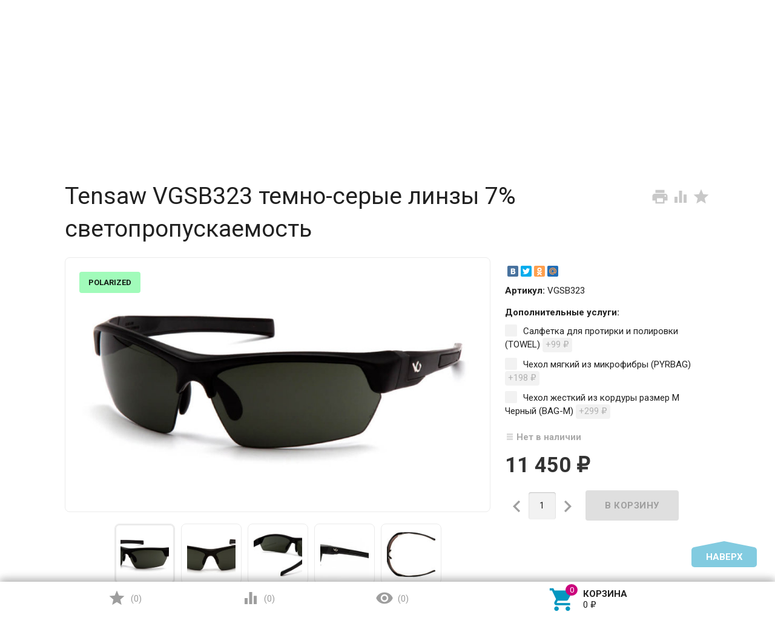

--- FILE ---
content_type: text/html; charset=utf-8
request_url: https://www.pyramex.net/product/vgsb323/
body_size: 28240
content:
<!DOCTYPE html>
<html>
<head>
    <meta http-equiv="Content-Type" content="text/html; charset=utf-8"/>
    <meta name="viewport" content="width=device-width, initial-scale=1" />

    <title>Профессиональные стрелковые очки Pyramex Venture Gear Tensaw VGSB323 - противоосколочные защитные очки темно-серые линзы 7% светопропускаемость — Pyramex</title>
    <meta name="Keywords" content="Профессиональные стрелковые очки Pyramex Venture Gear Tensaw VGSB323 - противоосколочные защитные очки темно-серые линзы 7% светопропускаемость" />
    <meta name="Description" content="Профессиональные стрелковые очки Pyramex Venture Gear Tensaw VGSB323 - противоосколочные защитные очки темно-серые линзы 7% светопропускаемость" />
    
        <link rel="shortcut icon" href="/favicon.ico"/>
            <!-- rss -->
                <link rel="alternate" type="application/rss+xml" title="Pyramex" href="https://www.pyramex.net/promo/rss/">        
            
                        <style type="text/css">
html,body,div,span,h1,h3,h4,h5,p,a,img,strong,i,form,label,article,aside,figure,header,nav,section,main{margin:0;padding:0;border:0;font-size:100%}article,aside,figure,header,nav,section,main{display:block}html{line-height:1.4;font-family:Roboto,sans-serif;font-weight:400;color:rgba(0,0,0,.87)}@media only screen and (min-width:0){html{font-size:14px}}@media only screen and (min-width:992px){html{font-size:14.5px}}@media only screen and (min-width:1200px){html{font-size:15px}}a{-webkit-tap-highlight-color:transparent;outline:0 none;text-decoration:none}input[type="submit"]::-moz-focus-inner,a img{border:0}p,h1,h3,h4,h5,ul{margin-bottom:20px}h1,h3,h4,h5{font-weight:400}h1{font-size:2.6em}h2{font-size:1.75em}h3{font-size:1.45em}h4{font-size:1.2em}h5{font-size:1.1em}@media screen and (max-width:992px){h1{font-size:2em}h2{font-size:1.5em}h3{font-size:1.3em}}ul{padding-top:0}button,input,select,textarea{color:inherit;font:inherit;margin:0}p a{text-decoration:underline}input::-webkit-input-placeholder,input:-moz-placeholder,input::-moz-placeholder,input:-ms-input-placeholder{color:#d1d1d1}.small{font-size:.9em}.bold{font-weight:700}.hint{color:#aaa;font-size:.9rem}.hint a,.gray{color:#aaa}.align-left{text-align:left}.align-center{text-align:center}.align-right{text-align:right}.clear-both{clear:both}.nowrap{white-space:nowrap}.userpic{border-radius:50%;background-size:auto}.float-right{float:right!important}.float-left{float:left!important}#page:after{display:table;clear:both;content:""}@media only screen and (max-width:600px){.hide-on-small-and-down{display:none!important}.align-center-on-small-and-down{text-align:center!important}}@media only screen and (max-width:992px){.hide-on-med-and-down{display:none!important}.align-right-on-med-and-down{text-align:right!important}}@media only screen and (min-width:601px){.hide-on-med-and-up{display:none!important}}@media only screen and (min-width:993px){.hide-on-large-only{display:none!important}}@media only screen and (max-width:992px){.content img{max-width:100%}}.container{margin:0 auto;padding:0;width:100%;max-width:1280px}@media only screen and (min-width:993px){.container{width:85%;min-width:950px}}.col-grid .row-grid{margin-left:-.75rem;margin-right:-.75rem;margin-bottom:1.5rem}.row-grid{margin-left:auto;margin-right:auto}.row-grid:after{content:"";display:table;clear:both}.row-grid .col-grid{float:left;-webkit-box-sizing:border-box;-moz-box-sizing:border-box;box-sizing:border-box;padding:0 .75rem}.row-grid .col-grid.s5{width:41.66667%;margin-left:0}.row-grid .col-grid.s6{width:50%;margin-left:0}.row-grid .col-grid.s7{width:58.33333%;margin-left:0}.row-grid .col-grid.s12{width:100%;margin-left:0}@media only screen and (min-width:601px){.row-grid .col-grid.m6{width:50%;margin-left:0}}@media only screen and (min-width:993px){.row-grid .col-grid.l2{width:16.66667%;margin-left:0}.row-grid .col-grid.l3{width:25%;margin-left:0}.row-grid .col-grid.l4{width:33.33333%;margin-left:0}.row-grid .col-grid.l8{width:66.66667%;margin-left:0}.row-grid .col-grid.l9{width:75%;margin-left:0}}@media only screen and (min-width:1200px){.row-grid .col-grid.el1{width:8.33333%;margin-left:0}.row-grid .col-grid.el2{width:16.66667%;margin-left:0}.row-grid .col-grid.el3{width:25%;margin-left:0}.row-grid .col-grid.el5{width:41.66667%;margin-left:0}}@media only screen and (min-width:993px){.row-grid .table-grid{display:table;width:100%}.row-grid .table-grid .col-grid{display:table-cell;float:none;vertical-align:middle;width:auto}.row-grid .table-grid .col-grid.max-width{width:100%}.row-grid .table-grid .col-grid.min-width{width:1%}}.sidebar{margin:-1.5rem 0 1.5rem}.toggle-menu,.toggle-menu-child{position:absolute;top:0;right:.75rem;background:transparent;border:none!important;outline:none!important;height:100%;padding:0;min-width:56px;cursor:pointer;-webkit-tap-highlight-color:transparent}.sidebar-group .sidebar-title{padding:0 .75rem;font-size:1.4rem;position:relative;background-color:#f5f5f5;height:56px;line-height:56px;text-overflow:ellipsis}.tree-wrapper .sidebar-box,.sidebar-group .sidebar-box{display:none}.tree-title{padding:0 .75rem;font-size:1.4rem;position:relative}@media only screen and (max-width:992px){.sidebar{padding:0!important}}@media only screen and (min-width:993px){.sidebar{margin:0}.sidebar-group{border-width:1px;border-radius:4px;margin-bottom:1.5rem;clear:both}.is-volumetric.is-background .sidebar-group{border:none}.sidebar-group .sidebar-title{padding:17px 15px;height:auto;line-height:1.4;margin:-1px -1px 0;border-radius:4px 4px 0 0}.is-volumetric .sidebar-group .sidebar-title{margin:0}.tree-title,.sidebar-title .toggle-menu{display:none}.tree-wrapper .sidebar-box,.sidebar-group .sidebar-box{display:block}}.breadcrumbs{display:none;padding:5px 0;margin-bottom:1.5rem}.breadcrumbs span.rarr{opacity:.5}@media only screen and (min-width:993px){.breadcrumbs{display:block}}input[type="submit"],.button{border:none;border-radius:4px;display:inline-block;height:38px;line-height:38px;font-size:1rem;outline:0;padding:0 2rem;text-transform:uppercase;vertical-align:middle;-webkit-tap-highlight-color:transparent;font-weight:700;text-align:center;letter-spacing:.5px;cursor:pointer;text-decoration:none;-webkit-box-sizing:border-box;-moz-box-sizing:border-box;box-sizing:border-box;-webkit-transition:.2s ease-out;-moz-transition:.2s ease-out;-o-transition:.2s ease-out;-ms-transition:.2s ease-out;transition:.2s ease-out}.button i{font-size:1.3rem}input[type=text],input[type=search],textarea{background-color:transparent;border:none;border-radius:4px;height:3rem;font-size:1rem;line-height:normal;padding:0 10px;box-shadow:none;-webkit-box-sizing:border-box;-moz-box-sizing:border-box;box-sizing:border-box;transition:all .3s;background-color:#f2f2f2;box-shadow:inset 0 1px 2px rgba(0,0,0,.2);width:100%}textarea{min-height:3rem;padding:1rem 10px}input[type=text]:disabled{color:rgba(0,0,0,.26);box-shadow:none}@media only screen and (min-width:993px){input[type=text],input[type=search],textarea{width:auto}}label{position:relative}label input[type=radio]{position:absolute;opacity:0}label input[type=radio]+.stylize{width:20px;height:20px;display:inline-block;position:relative;border-radius:50%;vertical-align:middle;margin:-.25em 10px 0 0}label input[type=radio]+.stylize:after{content:"";position:absolute;height:8px;width:8px;top:50%;left:50%;margin:-4px 0 0 -4px;opacity:0;background:#343434;border-radius:50%}label input[type=radio]+.stylize{background-color:#f2f2f2;box-shadow:inset 1px 1px 2px rgba(0,0,0,.2)}label input[type=radio]:checked+.stylize:after{opacity:1}label input[type=checkbox]{position:absolute;opacity:0}label input[type=checkbox]+.stylize{width:20px;height:20px;display:inline-block;position:relative;border-radius:2px;vertical-align:middle;margin:-.25em 10px 0 0}label input[type=checkbox]+.stylize:after{content:"";background-size:19px auto;position:absolute;height:20px;width:20px;top:0;left:0;opacity:0}label input[type=checkbox]+.stylize{background-color:#f2f2f2;box-shadow:inset 1px 1px 2px rgba(0,0,0,.2)}select{height:3rem;background-color:#f2f2f2;border:none;box-shadow:inset 0 1px 2px rgba(0,0,0,.2);border-radius:4px;max-width:100%;padding:9px;font-size:1rem;-webkit-box-sizing:border-box;-moz-box-sizing:border-box;box-sizing:border-box;width:100%}select:disabled{box-shadow:none;color:rgba(0,0,0,.26)}select option{background-color:#fff}@media only screen and (min-width:993px){select{width:auto}}.errormsg{color:#f44336;margin-left:170px;display:block}@media only screen and (max-width:601px){.errormsg{margin-left:0}}header.globalheader{position:relative}body{padding-top:56px}.header-line.alfa-background{background-color:rgba(255,255,255,.9);border-bottom:1px solid rgba(51,51,51,.12)}@media only screen and (max-width:992px){body{-webkit-text-size-adjust:100%;background:#fff!important}}@media only screen and (min-width:993px){body{padding-top:0}.header-line.alfa-background{}}.search-wrapper{position:relative}.search-wrapper button{position:absolute;outline:none;height:3rem;line-height:3rem;width:3rem;border-radius:4px 0 0 4px;border:none;top:50%;margin-top:-1.5rem;left:0;background-color:transparent;text-align:center;color:rgba(51,51,51,.12)}.search-wrapper button::-moz-focus-inner{border:0;padding:0}.search-wrapper input{box-shadow:none;border:1px solid rgba(51,51,51,.12);background-color:transparent;padding-left:3.3rem;background-color:#fdfdfd}@media only screen and (min-width:993px){.search-wrapper input{min-width:300px}}a#logo{text-decoration:none;display:inline-block;overflow:hidden;line-height:1;vertical-align:middle;width:100%;}a#logo img{vertical-align:middle;max-width:100%;margin-right:1.5rem;}a#logo .logo-text{display:inline-block;line-height:1.4;vertical-align:middle;}a#logo .account-name{font-size:1.5rem;color:rgba(0,0,0,.87)}ul.phones-wrapper{margin:0;padding:0}ul.phones-wrapper li .hint{display:none}@media only screen and (min-width:601px){.col-grid ul.phones-wrapper{display:inline-block;vertical-align:middle;line-height:1.4}.col-grid ul.phones-wrapper li{display:inline-block;padding:5px 0 5px 30px;text-align:right;vertical-align:top;list-style:none}.col-grid ul.phones-wrapper li>a{text-decoration:none;display:block;font-size:1.55rem;line-height:normal;color:rgba(0,0,0,.87)}.col-grid ul.phones-wrapper li .hint{display:initial}}@media only screen and (min-width:993px){.col-grid.align-center ul.phones-wrapper{padding-right:30px}}ul.offline-wrapper{margin:0;padding:0}.mobile-nav-group ul.offline-wrapper{font-size:1.1em}.mobile-nav-group ul.offline-wrapper li i{font-size:.8em}.mobile-nav-group ul.offline-wrapper li.workhours{padding:0 .75rem}@media only screen and (min-width:993px){ul.offline-wrapper{display:inline-block;vertical-align:middle;padding:10px;padding-left:3px;border-radius:4px;text-align:left;border:solid 1px rgba(51,51,51,.12);line-height:1.4}ul.offline-wrapper li{padding-left:2rem;display:block;list-style:none}ul.offline-wrapper li span{color:rgba(0,0,0,.87)}ul.offline-wrapper li i{margin-left:-2rem;vertical-align:middle;float:left;margin-top:-.25em}}ul.e-address-wrapper{margin:0;padding:0}.mobile-nav-group ul.e-address-wrapper{font-size:1.1em}ul.e-address-wrapper li i{margin-right:.3em}@media only screen and (min-width:993px){ul.e-address-wrapper{display:inline-block;vertical-align:middle;line-height:1.4}ul.e-address-wrapper li{display:block;text-align:left;list-style:none}ul.e-address-wrapper li i{color:rgba(0,0,0,.87)}}main.maincontent{padding:1.5rem 0;min-height:500px;min-height:55vh}.tree-wrapper{background-color:#f5f5f5;line-height:56px;border-bottom:1px solid rgba(51,51,51,.12);-webkit-box-sizing:content-box;-moz-box-sizing:content-box;box-sizing:content-box}@media only screen and (min-width:993px){main.maincontent{padding:1.5rem 0 0}.tree-wrapper{height:70px;line-height:70px;position:relative}.tree-wrapper .sidebar-box{padding:0 .75rem}}ul.base-menu,ul.base-menu ul{margin:0;padding:0;background-color:#fff}ul.base-menu:after{content:"";clear:both;display:table}ul.base-menu li>ul{display:none}ul.base-menu li{-webkit-transition:background-color .3s,box-shadow .2s ease-out;-moz-transition:background-color .3s,box-shadow .2s ease-out;-o-transition:background-color .3s,box-shadow .2s ease-out;-ms-transition:background-color .3s,box-shadow .2s ease-out;transition:background-color .3s,box-shadow .2s ease-out;position:relative;list-style:none;border-top:1px solid rgba(51,51,51,.12)}ul.base-menu>li:first-child{border:none}ul.base-menu li.selected{background-color:rgba(0,0,0,.1)}ul.base-menu a{position:relative;font-size:1rem;color:rgba(0,0,0,.87);display:block;padding:0 .75rem;text-decoration:none;white-space:nowrap;text-overflow:ellipsis}ul.base-menu li li a{margin-left:.75rem}ul.base-menu li li li a{margin-left:1.5rem}ul.base-menu li li li li a{margin-left:2.25rem}@media only screen and (min-width:993px){ul.base-menu{background-color:transparent}ul.base-menu.r-cat { overflow: hidden; white-space: nowrap; position: absolute !important; top: 0; }ul.base-menu.r-cat > li { display: inline-block !important; float: none; }ul.base-menu ul{line-height:1}ul.base-menu li{border:none;padding:0}ul.base-menu>li{float:left}ul.base-menu a{padding:0 15px}ul.base-menu.type1 li li a,ul.base-menu.type1 li li li a,ul.base-menu.type1 li li li li a{margin-left:0}ul.base-menu.type1 .toggle-menu-child{display:none}ul.base-menu.type1 ul{position:absolute;z-index:150;min-width:250px;box-shadow:0 2px 5px 0 rgba(0,0,0,.16),0 2px 10px 0 rgba(0,0,0,.12)}ul.base-menu.type1>li>ul{display:block;visibility:hidden;opacity:0}ul.base-menu.type1 ul{left:0;top:100%}ul.base-menu.type1 ul ul{left:100%;top:0}ul.base-menu.type1 li li a{padding:17px 15px;white-space:normal}ul.base-menu.type1 li.parent>a{padding-right:39px}ul.base-menu.tree>li>a{text-transform:uppercase;font-weight:700}ul.base-menu.type1.tree li.parent>a{padding-right:15px}ul.base-menu.tree>li{border-left:1px solid rgba(51,51,51,.12);-webkit-transition:background-color 0s,box-shadow .2s ease-out;-moz-transition:background-color 0s,box-shadow .2s ease-out;-o-transition:background-color 0s,box-shadow .2s ease-out;-ms-transition:background-color 0s,box-shadow .2s ease-out;transition:background-color 0s,box-shadow .2s ease-out}ul.base-menu.tree>li:first-child{border-left:none}ul.base-menu.type1.tree>li:last-child>ul{top:100%;left:auto;right:0}.sidebar ul.base-menu{border-radius:0 0 4px 4px;line-height:1}.sidebar ul.base-menu>li{float:none;border-top:1px solid rgba(51,51,51,.12)}.sidebar ul.base-menu>li:first-child{border:0}.sidebar ul.base-menu>li:last-child{border-radius:0 0 4px 4px}.sidebar ul.base-menu>li>a{padding:17px 15px;white-space:normal}}.sub-links{margin-bottom:1.5rem;padding-left:0}.sub-links li{list-style:none}.sub-links li a{text-decoration:none}.sub-links li{display:inline-block;margin-right:2px}.sub-links li:after{content:"|";display:inline-block;margin-left:5px;color:#999}.sub-links li:last-child:after{display:none}.nav-wrapper{background-color:#f5f5f5;height:56px;line-height:56px;position:fixed;top:0;left:0;right:0;z-index:10000;box-shadow:0 5px 11px 0 rgba(0,0,0,.18),0 4px 15px 0 rgba(0,0,0,.15)}@media only screen and (min-width:993px){.nav-wrapper{position:relative;box-shadow:none;border-bottom:1px solid rgba(51,51,51,.12)}.is-volumetric .nav-wrapper{box-shadow:0 2px 5px 0 rgba(0,0,0,.16),0 2px 10px 0 rgba(0,0,0,.12);border:none}}.mobile-nav-button,a.mobile-nav-button{display:block;min-width:56px;text-align:center;color:rgba(0,0,0,.87)!important}.mobile-nav-wrapper{display:block;position:fixed;top:0;left:-100%;width:100%;height:100%;z-index:10001;background:rgba(255,255,255,.001);-webkit-transition:left .3s linear;-moz-transition:left .3s linear;-ms-transition:left .3s linear;-o-transition:left .3s linear;transition:left .3s linear;overflow:hidden;overflow-y:auto;-webkit-overflow-scrolling:touch}#footer-pane{position:fixed;z-index:10000;left:0;right:0;bottom:0;background-color:#fff;line-height:56px;box-shadow:0 -5px 11px 0 rgba(0,0,0,.18),0 -4px 15px 0 rgba(0,0,0,.15)}@media only screen and (min-width:993px){#footer-pane .row-grid .table-grid .col-grid{-webkit-transition:.3s ease;-moz-transition:.3s ease;-o-transition:.3s ease;-ms-transition:.3s ease;transition:.3s ease}}.addition-link{text-decoration:none;position:relative;display:block;text-align:center}.addition-link i{margin-top:-.25em;margin-right:.25em}.addition-link.gray{color:#9e9e9e}#currency-name,.addition-link .text{display:none}@media only screen and (min-width:1400px){.addition-link .text{display:inline}}.col-grid.currency{text-align:center}#cart{position:relative}#cart>a{color:rgba(0,0,0,.87);text-decoration:none;display:block;white-space:nowrap;width:100%;text-align:center}#cart .cart-text{display:inline-block;vertical-align:middle;text-align:left;line-height:1.2}#cart .cart-text strong{display:block;text-transform:uppercase}i.cart-count{position:relative}i.cart-count:after{content:attr(data-count);display:block;position:absolute;border-radius:50%;color:#fff;top:-.2em;right:-.2em;padding:0 3px;text-indent:0;font-style:normal;font-size:.875rem!important;line-height:1.5em;font-family:initial;min-width:1.5em;text-align:center;box-sizing:border-box}#cart>a>i{margin-right:.5rem}.flying-cart-wrapper{position:absolute;margin-bottom:35px;bottom:100%;right:0;visibility:hidden;opacity:0;border-radius:4px;background-color:#fff;box-shadow:0 5px 11px 0 rgba(0,0,0,.18),0 4px 15px 0 rgba(0,0,0,.15);line-height:1.4;min-width:400px}#back-top-wrapper{display:none}@media only screen and (max-width:992px){#back-top-wrapper{display:none!important}}.dialog{display:none}.icon16,.icon20,.icon24,.icon32{background-repeat:no-repeat;display:inline-block;text-indent:-9999px;text-decoration:none!important;vertical-align:middle;margin:-.25em .25em 0 0}.icon16{height:16px;width:16px;background-size:208px auto}.icon20{height:20px;width:20px}.icon24{height:24px;width:24px;background-size:312px auto}.icon32{height:32px;width:32px;background-size:416px auto}.icon48{height:48px;width:48px}.icon16.star,.icon16.star-full,.icon16.star-half,.icon16.star-empty,.icon16.star-hover,.icon24.star,.icon24.star-full,.icon24.star-half,.icon24.star-empty,.icon24.star-hover,.icon32.star,.icon32.star-full,.icon32.star-half,.icon32.star-empty,.icon32.star-hover{font-family:Material Icons;font-weight:400;font-style:normal;font-size:16px;letter-spacing:normal;text-transform:none;display:inline-block;word-wrap:normal;-webkit-font-feature-settings:"liga";-webkit-font-smoothing:antialiased;background:none!important;text-indent:initial;margin:0!important;line-height:1}.icon24.star,.icon24.star-full,.icon24.star-half,.icon24.star-empty,.icon24.star-hover{font-size:24px}.icon32.star,.icon32.star-full,.icon32.star-half,.icon32.star-empty,.icon32.star-hover{font-size:32px}.icon16.star:before,.icon16.star-full:before,.icon24.star:before,.icon24.star-full:before,.icon32.star:before,.icon32.star-full:before{display:inline-block;content:"\e838";color:#ffeb3b}.icon16.star-half:before,.icon24.star-half:before,.icon32.star-half:before{display:inline-block;content:"\e839";color:#ffeb3b}.icon16.star-empty:before,.icon24.star-empty:before,.icon32.star-empty:before{display:inline-block;content:"\e83a";color:#eee}.icon16.star-hover:before,.icon24.star-hover:before,.icon32.star-hover:before{display:inline-block;content:"\e838";color:#f44336}.last-post-wrapper .post-image{float:right;max-width:250px;border-radius:4px;margin-top:.3rem}.last-photos-wrapper~.last-post-wrapper .post-image{display:none}.about-us{margin-bottom:1.5rem}.addition-wrapper{display:none}.addition-wrapper .addition-button{color:rgba(0,0,0,.87);opacity:.25}select#currency{height:38px}.category-description,.row-grid.plp{margin-bottom:1.5rem}select#sorting,select#currency,select#products-per-page{height:38px}select#sorting{margin-bottom:.75rem}ul#select-view{margin:0;padding:0;list-style:none;display:inline-block}ul#select-view li{display:inline-block}ul#select-view li a{border:1px solid rgba(51,51,51,.12);background:#f5f5f5;display:block;width:38px;height:36px;line-height:36px;text-align:center;color:#bdbdbd}ul#select-view li a i{font-size:30px}ul#select-view li.selected a{background-color:#e9e9e9}ul#select-view li:first-child a{border-radius:4px 0 0 4px}ul#select-view li:last-child a{border-radius:0 4px 4px 0}#sort-name,#pagination-count-name{display:none}@media only screen and (min-width:993px){select#sorting{margin-bottom:0}#sort-name,#pagination-count-name{display:inline}}.submit-wrapper{position:relative}#cart-flyer>form{border-radius:4px;margin-bottom:1.5rem;padding:.75rem;margin:0 -.75rem;border:1px solid #fff}@media only screen and (min-width:993px){.addition-wrapper{display:block;line-height:54px}}.services{margin-bottom:20px}.services>div>label{margin-top:10px;display:inline-block}.services>div>select{margin-top:10px}.services .service-price{background-color:#f2f2f2;padding:1px 5px 2px;border-radius:4px;color:rgba(0,0,0,.26);display:inline-block}.product-gallery{text-align:center}.image{position:relative;display:inline-block;max-width:100%}.image#product-core-image{border:1px solid #ebebeb;border-radius:8px;padding:1.5rem;display:block}.image img{max-width:100%;height:auto}@media screen and (max-width:992px){.image img{height:auto!important}}.image .corner{position:absolute;z-index:10;color:#fff;font-weight:700}.image .corner.top{top:0}.image .corner.left{left:0}#product-core-image.image .corner.top{top:1.5rem}#product-core-image.image .corner.left{left:1.5rem}#product-core-image .badge{padding:10px 15px}#product-core-image .badge span{text-transform:uppercase}.more-images{display:block;margin:10px}.more-images .image{border:1px solid #ebebeb;border-radius:8px;line-height:98px;min-width:98px;margin:9px 3px 0}.more-images .image.selected{box-shadow:inset 0 0 0 2px #ebebeb}.more-images .image img{max-width:80px;vertical-align:middle}.stock-label{font-weight:700}.stocks{margin-bottom:15px}.stock-label.stock-low{color:#a80}.stock-label.stock-high{color:#0a0}.qty-wrapper{text-align:center;margin-top:1.5rem}.add2cart .submit-wrapper{margin-top:1.5rem}@media only screen and (max-width:992px){.qty-wrapper .qty-minus{margin-right:2%}.qty-wrapper .qty-plus{margin-left:2%}.qty-wrapper .qty-minus,.qty-wrapper .qty-plus{width:20%;line-height:3rem;height:3rem;padding:0}.qty-wrapper input[type="text"]{width:56%}.add2cart .submit-wrapper input[type="submit"]{height:3rem;line-height:3rem}}@media only screen and (min-width:601px){.qty-wrapper{width:50%;display:inline-block;vertical-align:middle}.add2cart .submit-wrapper{width:47%;margin-left:2%;display:inline-block;vertical-align:middle}}@media only screen and (min-width:993px){.qty-wrapper{width:auto}.qty-wrapper .qty-minus,.qty-wrapper .qty-plus{width:auto;background:none!important;box-shadow:none!important;padding:0}.qty-wrapper input[type="text"]{vertical-align:middle;max-width:45px;text-align:center}}ul.product-list{margin:0;padding:0;margin-bottom:1.5rem}ul.product-list>li{list-style:none;width:100%;-webkit-box-sizing:border-box;-moz-box-sizing:border-box;box-sizing:border-box;margin:0 0 .75rem;-webkit-transition:.2s ease-out;-moz-transition:.2s ease-out;-o-transition:.2s ease-out;-ms-transition:.2s ease-out;transition:.2s ease-out}ul.product-list li span.rating{display:inline-block;margin:0 .8em .8em 0}ul.product-list li .summary{font-size:.875rem;color:#777;line-height:100%}ul.product-list.thumbs:after{content:"";display:table;clear:both}ul.product-list.thumbs>li{border:1px solid #ebebeb;display:inline-block;float:left;background-color:#fff}ul.product-list.thumbs li .image{width:100%}ul.product-list.thumbs li .image img{vertical-align:middle}ul.product-list.thumbs li .badge-wrapper{min-height:200px;line-height:200px;text-align:center;width:100%}ul.product-list.thumbs li .pl-item-wrapper{position:relative;height:340px;overflow:hidden;margin:5px 0;padding:10px 15px}ul.product-list.thumbs li .pl-item-info{position:absolute;z-index:11;left:1px;right:1px;bottom:0;padding:0 14px;max-height:100%;border-top:1px solid #ebebeb;transition:margin .7s ease}ul.product-list.thumbs li .pl-item-info-expandable{min-height:2.8em;max-height:2.8em;overflow:hidden;padding-top:10px;background-color:#fff;background-color:rgba(255,255,255,.9);transition:max-height .7s ease}ul.product-list.thumbs li input[type="submit"]{width:100%}ul.product-list.thumbs li .offers{background-color:#fff;background-color:rgba(255,255,255,.9);padding-bottom:10px}ul.product-list.thumbs li .pl-item-info-expandable h5{margin:0 0 1.3em}ul.product-list.lazyload>li{opacity:0}@media only screen and (min-width:481px){ul.product-list.thumbs>li{width:50%}}@media only screen and (min-width:601px){ul.product-list>li{margin:0}}@media only screen and (min-width:741px){ul.product-list.thumbs>li{width:33.33%}}@media only screen and (min-width:993px){ul.product-list.thumbs>li{width:25%}ul.product-list.thumbs .submit-wrapper{float:left}ul.product-list.thumbs li .addition-wrapper{display:block;line-height:38px;text-align:right;white-space:nowrap}}@media only screen and (min-width:1281px){ul.product-list.thumbs>li{width:20%}}ul.homepage-bxslider{padding:0;margin:0;overflow:hidden;position:relative;max-height:360px}ul.homepage-bxslider li{list-style:none;margin:0;padding:0;max-height:360px;border-radius:4px}.slider-homepage{padding:0;background-color:#fff;border-radius:4px;margin-bottom:1.5rem}.slider-homepage a{display:block;height:360px;margin-bottom:40px;text-decoration:none}.slider-homepage a h3{font-size:2.8em;color:#000;line-height:1.2em;margin-bottom:.4em;margin-left:60px;margin-right:60px}.slider-homepage a p{margin-left:60px;color:#555;margin-top:15px}.slider-homepage .bx-wrapper{margin:0 auto;direction:ltr}.slider-homepage .bx-wrapper .bx-viewport{border:none;box-shadow:none;left:0;border-radius:4px}.slider-homepage .bx-wrapper .bx-pager{bottom:20px}.slider-homepage .bx-wrapper .bx-controls-direction{opacity:0;visibility:hidden}.slider-homepage .bx-wrapper .bx-controls-direction a{z-index:1;width:96px;height:96px;top:50%;margin-top:-48px;opacity:.5;background-color:rgba(255,255,255,.8)!important}.slider-homepage .bx-wrapper .bx-pager.bx-default-pager a{background:transparent;width:15px;height:15px;-moz-border-radius:10px;-webkit-border-radius:10px;border-radius:10px;border:2px solid rgba(255,255,255,.8)}.slider-homepage .bx-wrapper .bx-pager.bx-default-pager a.active{background-color:#fff}.slider-homepage.fill-entire-area ul.homepage-bxslider li{background-size:cover;background-repeat:no-repeat;background-position:center}.slider-homepage.fill-entire-area h3{color:rgba(0,0,0,.87);background-color:rgba(255,255,255,.7);display:inline-block;padding:.75rem;margin-bottom:.75rem;margin-top:25px}.slider-homepage.fill-entire-area h3,.slider-homepage.fill-entire-area p{margin-left:60px}.slider-homepage.fill-entire-area p{color:rgba(0,0,0,.87);background-color:rgba(255,255,255,.7);padding:.75rem;width:40%;margin-top:0}@media only screen and (max-width:992px){.slider-homepage{border:0}.slider-homepage a{height:200px}.slider-homepage p,.slider-homepage .bx-wrapper .bx-prev,.slider-homepage .bx-wrapper .bx-next{display:none}}@media only screen and (min-width:1281px){.slider-homepage .bx-wrapper .bx-prev{left:-96px;border-radius:4px 0 0 4px}.slider-homepage .bx-wrapper .bx-next{right:-96px;border-radius:0 4px 4px 0}}.bullets{border:1px solid #ebebeb;border-radius:8px;margin-bottom:1.5rem;background-color:#fff}.bullets h4{position:relative;padding:15px 65px 15px 15px;margin:0;border-top:1px solid #ebebeb}.bullets .bullet:first-child h4{border:none}.bullet .bullet-button{display:block;width:36px;height:36px;position:absolute;top:50%;margin-top:-18px;right:15px;border-radius:4px;cursor:pointer}.bullet .bullet-button:before{position:absolute;content:"";left:20%;width:60%;height:1px;top:49%}.bullet .bullet-button:after{position:absolute;content:"";left:49%;height:60%;width:1px;top:20%}.bullet-body{display:none;padding:15px;border-top:1px solid #ebebeb}@media only screen and (min-width:993px){.addition-wrapper{display:block;line-height:54px}}.image{position:relative;display:inline-block;max-width:100%}.image img{max-width:100%;height:auto}@media screen and (max-width:992px){.image img{height:auto!important}}.image .corner{position:absolute;z-index:10;color:#fff;font-weight:700}.image .corner.top{top:0}.image .corner.left{left:0}.stock-and-rating{margin:0 0 .8em}.stock-label{font-weight:700}.stock-label.stock-high{color:#0a0}.price-wrapper{padding:10px 0}.price{color:#333;font-weight:700;font-size:1.3em}.compare-at-price{text-decoration:line-through;color:#c9c9c9;margin-right:10px}span.rating{white-space:nowrap}.add2cart .price-wrapper{padding:0;line-height:normal}.add2cart .price{font-size:2.3em}.add2cart .compare-at-price{font-size:1.6em}.add2cart input[type="submit"]{height:50px;line-height:50px;width:100%;padding:0}@media screen and (max-width:992px){.added2cart{background:#ff7;padding:5px;font-weight:700;display:inline;border-radius:4px;white-space:normal}.added2cart .dialog-close{margin-top:15px}}.errormsg{color:#f44336;margin-left:170px;display:block}.badge{border-radius:4px;padding:5px 10px;max-width:100%;text-align:center;line-height:1}.badge span{color:rgba(0,0,0,.87);font-weight:700;font-size:.875rem}.badge.new{background:#ff4}.badge.low-price{background:#ffc2e3}.badge.bestseller{background:#74ff30}.post{margin-bottom:3rem}.post h3{font-size:2rem}.post h3 a{text-decoration:none}.post img{max-width:100%;height:auto!important}.post .text{border:1px solid rgba(51,51,51,.12);border-radius:4px;padding:.5rem}@media screen and (max-width:993px){.post h3{font-size:1.3em}.post img{max-width:100%;height:auto!important}}@media only screen and (min-width:601px){.post .text{padding:.75rem}}@media only screen and (min-width:993px){.post .text{padding:1rem}}.credentials{overflow:hidden;margin-bottom:1.5rem}.credentials a,.credentials span{display:inline-block;vertical-align:middle;padding-left:0}.credentials .userpic{min-width:20px;display:block;float:left;margin-right:2px;border-radius:50%}.credentials .username{margin:0;padding:0;display:inline;color:rgba(0,0,0,.87);font-weight:700}.credentials .date{margin:0 15px 0 3px}.credentials i[class^="mdi-"],.credentials i[class*="mdi-"]{opacity:.2}.credentials img.userpic{width:20px}.post .credentials.align-right{margin-top:.75rem}ul.albums{padding:0;margin:0 0 20px;text-align:left}ul.albums li{width:315px;list-style:none;display:inline-block;text-align:center;margin-top:30px;margin-bottom:20px;vertical-align:top}ul.albums li .cover{width:208px;min-height:208px;margin:0 auto 10px;position:relative;line-height:1.2em}ul.albums li .cover .sublayer{position:absolute;background:#fff;box-shadow:0 1px 5px rgba(0,0,0,.2);left:2px;right:-2px;bottom:5px;top:-2px;width:192px;height:192px}ul.albums li .cover .sublayer.layer1{z-index:9;border-color:#aaa;-moz-transform:rotate(-3deg);-moz-transition:all .2s ease-in-out;-webkit-transform:rotate(-3deg);-webkit-transition:all .2s ease-in-out;transform:rotate(-3deg);transition:all .2s ease-in-out}ul.albums li .cover .sublayer.layer2{z-index:8;-moz-transform:rotate(3deg);-moz-transition:all .2s ease-in-out;-webkit-transform:rotate(3deg);-webkit-transition:all .2s ease-in-out;transform:rotate(3deg);transition:all .2s ease-in-out}ul.albums li .cover img{border:7px solid #fff;box-shadow:0 1px 5px rgba(0,0,0,.3);-moz-transition:all .2s ease-in-out;-webkit-transition:all .2s ease-in-out;transition:all .2s ease-in-out;width:192px;height:192px;position:relative;z-index:11;margin-bottom:7px}ul.albums li .count{display:block;color:#aaa;font-size:.9em;margin-top:5px}@media screen and (max-width:992px){ul.albums{text-align:center}}@media screen and (min-width:1300px){ul.albums li{width:294px}}.header-line.alfa-background{background-color:rgba(255,255,255,0.9);border-bottom:1px solid rgba(51, 51, 51, 0.12);}.header-line.alfa-background .row-grid .table-grid{display:table;width:100%;}.header-line.alfa-background .row-grid .table-grid .col-grid{display:table-cell;float:none;vertical-align:middle;width:auto;}.header-line.alfa-background .row-grid .table-grid .col-grid{padding-top:.75rem;padding-bottom:.75rem;height:130px;}
</style>
            <script type="text/javascript">
    ;(function(document, window, undefined){
        
        window.sortLinks = function(m) {
            m.forEach(function(l) {
                var d = document.createElement('div');
                d.innerHTML = l;
                l = d.firstChild;
                
                if (l.href) {
                    window.stack_css.push(l.getAttribute('href'));
                    //window.stack_css.push(l.href.replace(window.location.protocol + '//' + window.location.hostname, ''));
                }
            });
        };
        
        window.linksAppendHead = function(links, elem) {
            var df = document.createDocumentFragment();
            links.forEach(function(href) {
                var link = document.createElement('link');
                link.href = href;
                link.rel = 'stylesheet';
                link.type = 'text/css';
                df.appendChild(link);
            });
            
            //window.addEventListener('load', function(){
                if (typeof elem === 'undefined') {
                    document.getElementsByTagName('head')[0].appendChild(df);
                } else {
                    document.getElementsByTagName('head')[0].insertBefore(df, elem);
                }
            //});
        };
        
        window.stack_css = [];
        
    })(document, window);
</script>            
                                    	                                                <script type="text/javascript">window.sortLinks(["<link href='\/\/fonts.googleapis.com\/css?family=Roboto:500,400italic,700italic,300,700,500italic,300italic,400&amp;subset=cyrillic,latin' rel='stylesheet' type='text\/css'>","<link href=\"\/\/fonts.googleapis.com\/icon?family=Material+Icons\" rel=\"stylesheet\" type='text\/css'>","<link href=\"\/wa-content\/font\/ruble\/arial\/fontface.css\" rel=\"stylesheet\" type=\"text\/css\">","<link href=\"\/wa-data\/public\/site\/themes\/profitbuy\/mdi.min.css?v1.1.1.3\" rel=\"stylesheet\" type=\"text\/css\"\/>","<link href=\"\/wa-data\/public\/site\/themes\/profitbuy\/profitbuy.min.css?v1.1.1.3\" rel=\"stylesheet\" type=\"text\/css\"\/>","<link href=\"\/wa-data\/public\/site\/themes\/profitbuy\/fancybox\/jquery.fancybox.css?v2.1.5\" rel=\"stylesheet\" type=\"text\/css\"\/>","<link href=\"\/wa-data\/public\/shop\/themes\/profitbuy\/profitbuy.shop.min.css?v1.1.1.3\" rel=\"stylesheet\" type=\"text\/css\" \/>","<link href=\"\/wa-data\/public\/shop\/themes\/profitbuy\/jquery.bxslider.css?v1.1.1.3\" rel=\"stylesheet\" type=\"text\/css\" \/>","<link href=\"\/wa-data\/public\/shop\/themes\/profitbuy\/owl.carousel.css?v2.0.0\" rel=\"stylesheet\" type=\"text\/css\" \/>"]);</script>
                                                                                                                                                                                                                                                                                                                                                                                                                                                                                                                                                                                                                                                                                                                                                                                                                                                                                                                                                                                                                                                                                                                                                                                                                                                                                                                                                                                                                                                                                                                                                                                                                                                                                                                                                                                                                                                                                                                                






 





<script type="text/javascript" data-script-exception="1">
;(function(window, undefined){
    window.profitbuy = window.profitbuy || { };
    window.profitbuy = {
        home_url: "/",
        submenu_count: 5,                    shop_url: "/",
            default_img_url: { dummy96: "/wa-data/public/site/themes/profitbuy/img/dummy96.png" },
                            flying_cart_item: 5,
                setFlyingHeight: function(){
                    setTimeout(function(){
                        var h = 0;
                        $('#flying-cart li').filter(':lt('+window.profitbuy.flying_cart_item+')').each(function(){
                            h += $(this).innerHeight();
                        });
                        $('#flying-cart').css('max-height', h + 1);    
                    }, 300);
                },
                                    autofit: 10,                        scroll_image: 1,                locale: "ru_RU",
        translate: function(message) {
            if (typeof this.messages[this.locale] !== 'undefined' && this.messages[this.locale][message]) {
                return this.messages[this.locale][message];
            }
            if (this.messages[message]) {
                return this.messages[message];
            }
            return message;
        },
        messages: {
            'ru_RU': {
                'More': 'Еще',
                'Show more': 'Показать еще',
                'More categories': 'Еще категории',
                'Remove from cart': 'Удалить из корзины',
                'pcs.': 'шт.',
                'Expand description': 'Развернуть описание',
                'Collapse description': 'Свернуть описание',
                'Back to home page': 'Вернуться на главную',
                'or': 'или',
                'back to current page': 'остаться на текущей странице',
                'Congratulations!': 'Поздравляем!',
                'Authorization was successful!': 'Авторизация прошла успешно!',
                'Much product is no longer available!': 'Столько товара нет в наличии!'
            }
        },
        loading: {
            overlayAdd: function(e, size, pos){
                if (size === undefined) {
                    size = 16;
                }
                if (e.css('position') == 'static') {
                    e.css('position', 'relative');
                }
                e.addClass('loading-overlay-active')
                 .append('<div class="loading-overlay" style="position: absolute; top: 0; left: 0; right: 0; bottom: 0; background: rgba(255,255,255,0.4); z-index: 100;"><i class="icon' + size + ' loading" style="position: absolute; top: 50%; margin-top: -' + (size/2) + 'px; left: 50%; margin-left: -' + (size/2) + 'px; border: none !important"></i></div>');
            },
            overlayRemove: function(e){
                e.removeClass('loading-overlay-active')
                 .find('.loading-overlay').remove();
            }
        }
    }
})(window);
</script>


 












    
    

    
    
            
        
        

<!-- plugin hook: 'frontend_head' -->








<meta property="og:type" content="website">
<meta property="og:title" content="Профессиональные стрелковые очки Pyramex Venture Gear Tensaw VGSB323 - противоосколочные защитные очки темно-серые линзы 7% светопропускаемость">
<meta property="og:description" content="Профессиональные стрелковые очки Pyramex Venture Gear Tensaw VGSB323 - противоосколочные защитные очки темно-серые линзы 7% светопропускаемость">
<meta property="og:image" content="https://www.pyramex.net/wa-data/public/shop/products/29/03/329/images/749/749.750x0.JPG">
<meta property="og:url" content="https://www.pyramex.net/product/vgsb323/">
<meta property="product:price:amount" content="11450">
<meta property="product:price:currency" content="RUB">
<link rel="icon" href="/favicon.ico?v=1459459426" type="image/x-icon" /><link rel="apple-touch-icon" href="/apple-touch-icon.png?v=1459280230" /> 
                
        <!--[if lt IE 9]>
            <script type="text/javascript">
                var e = ("article,aside,footer,figure,header,hgroup,menu,main,nav,section").split(',');
                for (var i = 0; i < e.length; i++) {
                    document.createElement(e[i]);
                }
            </script>
        <![endif]-->
        
                

    
            
            
                
            
            




    
            
            
            
            
        
<style type="text/css" id="profitbuy-theme-css">@media only screen and (min-width: 993px) {html body { padding-bottom: 56px; }}a {color: #0497C0;}a:hover {color: #CB047C;}input[type=text],input[type=password],input[type=email],input[type=url],input[type=time],input[type=date],input[type=datetime-local],input[type=tel],input[type=number],input[type=search],textarea,select {outline-color: #0497C0;}input[type="button"],input[type="submit"],.button {color: #fff;background-color: #0497C0;}input[type="button"].second-type,input[type="submit"].second-type,.button.second-type {color: #fff;background-color: #19A5CC;}input[type="button"].third-type,input[type="submit"].third-type,.button.third-type {color: rgba(0, 0, 0, 0.87);border-color: #0497C0;background-color: #fff;}input[type=button].gray,input[type=submit].gray,.button.gray {color: #9F9F9F;background-color: #DFDFDF;}input[type="button"]:hover,input[type="submit"]:hover,.button:hover {color: #fff;background-color: #036884;}input[type="button"].second-type:hover,input[type="submit"].second-type:hover,.button.second-type:hover {color: #fff;background-color: #0497C0;}input[type="button"].third-type:hover,input[type="submit"].third-type:hover,.button.third-type:hover {border-color: #036884;}input[type="button"]:active,input[type="submit"]:active,.button:active {background-color: #1E9FC4;}input[type="button"].second-type:active,input[type="submit"].second-type:active,.button.second-type:active {background-color: #3DB3D4;}@media only screen and (min-width: 993px) {ul.base-menu.tree > li:hover,ul.base-menu.tree > li.selected {background-color: #0497C0;}ul.base-menu.tree > li:hover > a,ul.base-menu.tree > li.selected > a {color: #fff;}ul.base-menu.type2 li li a {color: #0497C0;}ul.base-menu.type2 li li a:hover {color: #CB047C;}ul.base-menu.type2 li li li:nth-child(n+6) {display: none;}}ul.base-menu.pages-bottom > li {background-color: #0497C0;}ul.base-menu.pages-bottom > li:hover {background-color: #036884;}ul.base-menu.pages-bottom > li > a {color: #fff;}ul.base-menu.apps > li:hover {background-color: #0497C0;}ul.base-menu.apps > li:hover > a {color: #fff;}.mobile-nav-wrapper ul li.selected a {border-color: #0497C0;}.addition-link.blink:before {background-color: #0497C0;color: #fff;}.addition-link.blink:after {border-color: #0497C0 transparent transparent;}i.cart-count {color: #0497C0;}i.cart-count:after {background-color: #CB047C;}#back-top {background-color: #0497C0;color: #fff;}#back-top:before {border-color: transparent transparent #0497C0;}.tags a {color: rgba(0, 0, 0, 0.87);border-color: #0497C0;background-color: #fff;}.tags a:hover {color: #fff;border-color: #036884;background-color: #036884;}.tags a:before {border-color: transparent transparent transparent #0497C0;}.tags a:hover:before {border-color: transparent transparent transparent #036884;}.tags a:after {border-color: transparent transparent transparent #fff;}.tags a:hover:after {border-left-color: #036884;}@media only screen and (min-width : 993px) {.sidebar-group .sidebar-title {color: #fff;background-color: #19A5CC;}.sidebar-group .sidebar-title.second-type {color: #fff;background-color: #0497C0;}}.slider-homepage.pager-color .bx-wrapper .bx-pager.bx-default-pager a {border-color: #0497C0;}.slider-homepage.pager-color .bx-wrapper .bx-pager.bx-default-pager a:hover,.slider-homepage.pager-color .bx-wrapper .bx-pager.bx-default-pager a.active {background-color: #0497C0;}.filters .ui-widget-content .ui-state-default {background-color: #19A5CC;}.bullets h4 i {color: #0497C0;}.bullet .bullet-button {background: #19A5CC;}.bullet .bullet-button:before,.bullet .bullet-button:after {background-color: #fff;}ul.product-list.colored.carousel li:first-child:hover,ul.product-list.colored > li:hover {box-shadow: inset 0 0 0 1px #19A5CC;border-color: #19A5CC;}#product-tabs-nav li.selected a {background: #0497C0;color: #fff;}</style>
<style type="text/css">
.header-line.alfa-background .row-grid .table-grid.w25 .col-grid .search-wrapper {
    display: inline-block;
}
@media only screen and (min-width: 993px){
.header-line.alfa-background .row-grid .table-grid.w25 .col-grid:nth-child(1){
    width:40%;
}
.header-line.alfa-background .row-grid .table-grid.w25 .col-grid:nth-child(2){
    width:20%;
}
.header-line.alfa-background .row-grid .table-grid.w25 .col-grid:nth-child(2){
    width:15%;
}
.header-line.alfa-background .row-grid .table-grid.w25 .col-grid:nth-child(2){
    width:25%;
}
.header-line.alfa-background .row-grid .table-grid.w25 .col-grid ul{
    display:inline-block;
}
}
.header-line.alfa-background .row-grid .table-grid.w25 .col-grid ul.base-menu a{
    padding:15px;
}
.header-line.alfa-background .row-grid .table-grid.w25 .col-grid ul.phones-wrapper a,
.header-line.alfa-background .row-grid .table-grid.w25 .col-grid ul.phones-wrapper span{
        white-space: nowrap;
}
@media only screen and (min-width: 993px){
    .is-volumetric .nav-wrapper{
        display:none;
    }
}
ul.product-list.thumbs li .pl-item-info-expandable {
    min-height: 2.9em;
    max-height: 2.9em;
}
 .slider-homepage .bx-wrapper .bx-pager.bx-default-pager a{
border-color:#188DAE;
}
.slider-homepage .bx-wrapper .bx-pager.bx-default-pager a:hover,
.slider-homepage .bx-wrapper .bx-pager.bx-default-pager a.active{
background-color:#188DAE;
}
.slider-homepage a h3{
display: inline-block;
padding: .75rem;
background: rgba(255,255,255, .6);
}

.slider-homepage a p {
max-width:50%;
background: rgba(255,255,255,.5);
display: inline-block;
}

.slider-homepage a .image {
float: none;
position: absolute;
right: 0;
top: 0;
z-index: -1;
}
</style>
<style type="text/css">
 .multiform-wrap.default-theme .multiform-submit input[type="submit"] { color: #fff; }
</style>    </head>
<body class=" is-volumetric">
    <header class="globalheader">
        
        <nav class="nav-wrapper">
            <div class="container">
                
                <!-- MOBILE NAV -->
                <div class="row-grid hide-on-large-only"><div class="col-grid s12">
                    <div class="mobile-nav-button-wrapper float-left">
                        <a href="#" data-nav="all" class="mobile-nav-button action"><i class="mdi-menu mdi-3x"></i></a>
                    </div>
                                            <div class="mobile-nav-button-wrapper float-left">
                            <a href="#" data-nav="contacts" class="mobile-nav-button action"><i class="mdi-phone mdi-3x"></i></a>
                        </div>
                                                                <div class="mobile-nav-button-wrapper float-right">
                                                        <a href="/cart/" class="mobile-nav-button empty">
                            	<i class="mdi-shopping_cart mdi-3x cart-count" data-count="0"></i>
           	     			</a>
                        </div>
                                    </div></div>
            
                <!-- DESKTOP NAV -->
                
                
                
                
                <div class="row-grid hide-on-med-and-down"><div class="table-grid">
                                                                            </div></div>
                
            </div>
        </nav>
        
                                        
        <div class="header-line alfa-background">
            <div class="container"><div class="row-grid"><div class="table-grid w25">
                <div class="col-grid s12 m6 align-center-on-small-and-down"><a id="logo" href="/"><img src="/wa-data/public/site/themes/profitbuy/img/logo.jpg?v1.1.1.3" alt="" id="logo-image" /></a></div>                <div class="col-grid m6 hide-on-small-and-down align-center align-right-on-med-and-down"><!-- product search -->
<form method="get" action="/search/">
    <div class="search-wrapper">
        <button type="submit"><i class="mdi-search mdi-2x"></i></button>
        <input id="search" type="search" name="query"  placeholder="Найти товары" class="autofit">
    </div>
</form></div>                <div class="col-grid  hide-on-med-and-down align-center"><ul class="base-menu"><li><a href="/login/" class="authpopup"><i class="mdi-person mdi-lg"></i>Вход</a></li></ul></div>                <div class="col-grid hide-on-med-and-down align-right"><ul class="phones-wrapper"><li><a href="tel:88043332225">8 (804) 333-222-5</a><span class="hint">Звоните, это бесплатно!</span></li><li><a href="tel:84951379995">8 (495) 137-999-5</a><span class="hint"><a href="#">Заказать обратный звонок</a></span></li></ul></div>            </div></div></div>
        </div>
        
                

<nav class="tree-wrapper">
                    <div class="container">
            
                                            
                                                                                                                                                                                                    <div class="hide-on-large-only">
            <div class="tree-title">Категории<button class="toggle-menu"><i class="mdi-menu mdi-2x"></i></button></div>
            <div class="sidebar-box">
                <ul class="base-menu type1"><li><a href="/category/pyramex/" data-icon-id="2"></a></li><li><a href="/category/ballisticheskie-strelkovye-ochki/" data-icon-id="13"></a></li><li><a href="/category/ballisticheskie-takticheskie-ochki/" data-icon-id="15"></a></li><li><a href="/category/ochki-so-smennymi-linzami-pyramex/" data-icon-id="11"></a></li><li><a href="/category/takticheskie-ochki-s-dioptriyami/" data-icon-id="16"></a></li><li><a href="/category/takticheskie-perchatki/" data-icon-id="22"></a></li><li><a href="/category/berushi-pyramex/" data-icon-id="4"></a></li><li><a href="/category/nabory-naushniki--ochki-pyramex/" data-icon-id="7"></a></li><li><a href="/category/chekhly-dlya-ochkov-pyramex/" data-icon-id="18"></a></li><li class="parent"><a href="/category/ekipirovka/" data-icon-id="25"></a><ul><li><a href="/category/balaklava/" data-icon-id="27">Балаклава</a></li><li><a href="/category/zhilety-svetootrazhayushchi/" data-icon-id="26">Жилеты светоотражающие</a></li></ul></li><li><a href="/category/category_28/" data-icon-id="28"></a></li><li><a href="/category/category_29/" data-icon-id="29"></a></li></ul>
            </div>
            </div>
                        <div class="hide-on-med-and-down">
            <div class="tree-title">Информация<button class="toggle-menu"><i class="mdi-menu mdi-2x"></i></button></div>
            <div class="sidebar-box">
                <ul class="base-menu type1 tree r-cat"><li><a href="/page/" data-icon-id="2">Главная</a></li><li><a href="/page/internet-magazin/" data-icon-id="3">Фирменный интернет-магазин</a></li><li><a href="/page/otzyvy/" data-icon-id="5">Отзывы</a></li><li><a href="/page/optovikam/" data-icon-id="7">Оптовикам</a></li><li><a href="/page/kontakty/" data-icon-id="8">Контакты</a></li></ul>
            </div>
            </div>
        </div>
    </nav>            </header>
    
    <!-- APP CONTENT -->
    <main class="maincontent">
        <div class="container">
            
                                                                                                                                                                                                                                                                                                                                                                                                                                                                                                                                                                                                            <!-- plugin hook: 'frontend_header' -->





                
<div class="row-grid">

    
    <div id="page-content" itemscope itemtype="http://schema.org/WebPage" class="content col-grid s12">
        
            
            
        


<div class="fill-background">

    <nav class="breadcrumbs" itemprop="breadcrumb">
        <a href="/"><i class="mdi-home mdi-lg"></i></a> <span class="rarr">&#47;</span>
                                                                <a href="/category/pyramex/"></a> <span class="rarr">&#47;</span>
                                            Tensaw VGSB323 темно-серые линзы 7% светопропускаемость
    </nav>
    
</div>

<article itemscope itemtype="http://schema.org/Product" class="row-grid product-wrapper">
    
    <div class="col-grid s12">
    
        <div class="fill-background">
            
            <div class="addition-wrapper float-right">
                <a id="product-print" href="#" class="addition-button print-add" title="Печать" rel="nofollow">
                    <i class="mdi-print mdi-2x"></i>
                </a>
                <a data-product="329" href="#" class="addition-button compare-add" title="К сравнению" rel="nofollow">
                    <i class="mdi-equalizer mdi-2x"></i>
                </a>
                <a data-product="329" href="#" class="addition-button bookmark-add" title="В закладки" rel="nofollow">
                    <i class="mdi-star mdi-2x"></i>
                </a>
            </div>
            <a id="productheader"></a>
            <h1><span itemprop="name">Tensaw VGSB323 темно-серые линзы 7% светопропускаемость</span></h1>
            
        </div>
    
    </div>
    
    <div class="col-grid s12 l4 float-right">

        <!-- purchase -->
        <div id="cart-flyer" class="product-sidebar fill-background">
        
            <!-- share -->
                <div class="share-wrapper">
                    <div class="yashare-auto-init" data-yashareL10n="ru" data-yashareType="small" data-yashareQuickServices="vkontakte,facebook,twitter,odnoklassniki,moimir" data-yashareTheme="counter"></div>
                </div>
                        
                    
            <div class="cart">
            
                

<form id="cart-form" method="post" action="/cart/add/">
    
        <!-- FLAT SKU LIST selling mode -->
                            
            
            <div itemprop="offers" itemscope itemtype="http://schema.org/Offer">
                                <div class="selectable-articul">
                                            <div class="sku-329-articul">
                            <span class="bold">Артикул: </span><span class="value-article">VGSB323</span>
                        </div>
                                    </div>
                                <meta itemprop="price" content="11450">
                <meta itemprop="priceCurrency" content="RUB">
                                <link itemprop="availability" href="http://schema.org/OutOfStock" />
                
                                <input name="sku_id" type="hidden" value="329">
                            </div>
    
        
        
        <!-- services -->
    <div class="bold">Дополнительные услуги: </div>
    <div class="services">
                <div class="service-17">
            <label>
                <input data-price="99" disabled="disabled" type="checkbox" name="services[]" value="17">
                <span class="stylize"></span>Салфетка для протирки и полировки (TOWEL) <span class="service-price">+99 <span class="ruble">₽</span></span>            </label>
                        <input type="hidden" name="service_variant[17]" value="17">
                    </div>
                <div class="service-18">
            <label>
                <input data-price="198" disabled="disabled" type="checkbox" name="services[]" value="18">
                <span class="stylize"></span>Чехол мягкий из микрофибры (PYRBAG) <span class="service-price">+198 <span class="ruble">₽</span></span>            </label>
                        <input type="hidden" name="service_variant[18]" value="18">
                    </div>
                <div class="service-3">
            <label>
                <input data-price="299" disabled="disabled" type="checkbox" name="services[]" value="3">
                <span class="stylize"></span>Чехол жесткий из кордуры размер M Черный (BAG-М) <span class="service-price">+299 <span class="ruble">₽</span></span>            </label>
                        <input type="hidden" name="service_variant[3]" value="3">
                    </div>
            </div>
    
    <!-- stock info -->
            <div class="stocks">
                                        <span class="stock-label stock-none"><i class="icon16 stock-transparent"></i>Нет в наличии</span>
                    </div>
    
    <div class="purchase purchase-disabled">
        <!-- price -->
        <div class="add2cart">
            <div class="price-wrapper">
                                <span data-price="11450" class="price nowrap">11 450 <span class="ruble">₽</span></span>
            </div>
            <input type="hidden" name="product_id" value="329">
            
            <div class="qty-wrapper">
                <a href="#" class="qty-minus button gray"><i class="mdi-chevron_left mdi-2x"></i></a><!--
                --><input type="text" name="quantity" value="1" data-max="-99"><!--
                --><a href="#" class="qty-plus button gray"><i class="mdi-chevron_right mdi-2x"></i></a>
            </div>
            
            <div class="submit-wrapper">
                <input type="submit" class="second-type" disabled="disabled" value="В корзину">
                <i class="adding2cart"></i>
            </div>
            
            
                        
            <span class="added2cart" style="display: none;">Tensaw VGSB323 темно-серые линзы 7% светопропускаемость теперь <a href="/cart/"><strong>в вашей корзине покупок</strong></a>
                            </span>
        </div>
    </div>
    
        <input type="hidden" class="flying-cart-data"
        data-url = "/product/vgsb323/"
        data-img_url = "/wa-data/public/shop/products/29/03/329/images/749/749.96x96.JPG"
        data-name = "Tensaw VGSB323 темно-серые линзы 7% светопропускаемость"
        data-price = "11 450 &lt;span class=&quot;ruble&quot;&gt;₽&lt;/span&gt;"
    >
    </form>





                
                <!-- plugin hook: 'frontend_product.cart' -->
                
                                
            </div>
        
            <!-- plugin hook: 'frontend_product.block_aux' -->
            
                            <div class="aux">
                        
                </div>
                        
        </div>
        
    </div>
    
        
        <div class="col-grid s12 l8">
        
            <div class="fill-background">
        
                <figure class="product-gallery">

    <!-- main image -->
    <div class="image" id="product-core-image">
        <div class="corner top left">
            <div class="badge" style="background-color: #a1fbba;"><span>Polarized</span></div>
        </div>
        <a href="/wa-data/public/shop/products/29/03/329/images/749/749.970.JPG">
            <img itemprop="image" id="product-image" alt="Tensaw VGSB323 темно-серые линзы 7% светопропускаемость" title="Tensaw VGSB323" src="/wa-data/public/shop/products/29/03/329/images/749/749.750.JPG">
        </a>
        <div id="switching-image" style="display: none;"></div>
    </div>
    
    <!-- thumbs -->
            <div class="more-images" id="product-gallery">
                            <div class="image selected">
                    <a id="product-image-749" href="/wa-data/public/shop/products/29/03/329/images/749/749.970.JPG">
                        <img alt="Tensaw VGSB323" title="Tensaw VGSB323" src="/wa-data/public/shop/products/29/03/329/images/749/749.96x96.JPG">
                    </a>
                </div>
                            <div class="image">
                    <a id="product-image-745" href="/wa-data/public/shop/products/29/03/329/images/745/745.970.JPG">
                        <img alt="Tensaw VGSB323" title="Tensaw VGSB323" src="/wa-data/public/shop/products/29/03/329/images/745/745.96x96.JPG">
                    </a>
                </div>
                            <div class="image">
                    <a id="product-image-748" href="/wa-data/public/shop/products/29/03/329/images/748/748.970.JPG">
                        <img alt="Tensaw VGSB323" title="Tensaw VGSB323" src="/wa-data/public/shop/products/29/03/329/images/748/748.96x96.JPG">
                    </a>
                </div>
                            <div class="image">
                    <a id="product-image-746" href="/wa-data/public/shop/products/29/03/329/images/746/746.970.JPG">
                        <img alt="Tensaw VGSB323" title="Tensaw VGSB323" src="/wa-data/public/shop/products/29/03/329/images/746/746.96x96.JPG">
                    </a>
                </div>
                            <div class="image">
                    <a id="product-image-747" href="/wa-data/public/shop/products/29/03/329/images/747/747.970.jpg">
                        <img alt="Tensaw VGSB323" title="Tensaw VGSB323" src="/wa-data/public/shop/products/29/03/329/images/747/747.96x96.jpg">
                    </a>
                </div>
                    </div>
        
</figure>            
            </div>
        
        </div>
    
        
    <!-- product info -->
    <div class="product-info col-grid s12 l8" id="overview">
        
        <div class="fill-background">
        
            <!-- product internal nav -->
                        <nav>
                <ul id="product-tabs-nav">
                    <li class="selected"><a data-name="description" href="/product/vgsb323/">Описание</a></li>                    <li><a data-name="features" href="/product/vgsb323/">Характеристики</a></li>                                                                                                    
                    <!-- plugin hook: 'frontend_product.menu' -->
                    
                                    </ul>
            </nav>
                        <div id="product-tabs" class="product-tab-active">
                                    <h2 class="product-tabs-nav-trigger-wrapper"><a class="product-tabs-nav-trigger" data-name="description" href="/product/vgsb323/">Описание</a></h2>
                    <div id="product-tab-description" class="product-tab">
                        <div id="product-description" itemprop="description"><h2>Профессиональные стрелковые очки Pyramex Venture Gear Tensaw VGSB323 - противоосколочные защитные очки</h2>

<p>Стрелковые очки с темно-серыми POLARIZED (поляризационными) ударопрочными поликарбонатными линзами.
</p>

<hr>

<p><strong>Линзы:</strong>
</p>

<ul>
	

<li>Темно-серый цвет линз</li>
	

<li>Очень мощная защита от солнца</li>
	

<li>7% светопропускаемости</li>
	

<li>Кристальная четкость изображения без искажений</li>
	

<li>Материал линз: сверхпрочный поликарбонат</li>
	

<li>Защита линз от запотевания ANTI-FOG</li>
	

<li>Защита спереди и сбоку от частиц, летящих с высокой скоростью</li>
	

<li>99% защиты от UVA, UVB и UVC лучей</li>
	

<li>Защита линз от царапин</li>
	

<li>Ударопрочные линзы</li>

</ul>

<hr>

<p><strong>Оправа:</strong>
</p>

<ul>
	

<li>Цвет оправы: черный матовый</li>
	

<li>Стильная дизайнерская оправа</li>
	

<li>Анатомическая оправа</li>

</ul>

<hr>

<p><strong>Дужки и носовой упор:</strong>
</p>

<ul>
	

<li>Анатомические дужки</li>
	

<li>Обрезиненные дужки</li>
	

<li>Анатомический носовой упор</li>

</ul>

<hr>

<p><strong>Особенности:</strong>
</p>

<ul>
	

<li>Премиальная High performance серия «Venture Gear»</li>
	

<li>Упаковано в фирменную коробку</li>

</ul>

<hr>

<ul>
	

<li>Противоосколочные очки полностью соответствуют  американскому стандарту безопасности очков <strong>ANSI Z87.1</strong> &mdash; линза Pyramex способна выдержать прямое попадание стального снаряда диаметром 6,4мм на скорости 50-100м/с (177-350км/ч)</li>

</ul>

<hr>

<ul>
	<strong>Идеально для активного отдыха, охотников и стрелков!</strong><strong><br></strong><br><strong>Внимание: Остерегайтесь подделок! </strong><strong></strong>

</ul>

<hr>

<p><br>
</p>

<h3>Жесткая проверка на прочность баллистических противоосколочных очков Pyramex</h3>

<p><br>
	<iframe src="https://www.youtube.com/embed/gQnCsYXLlEs?rel=0" allowfullscreen="" width="560" height="315" frameborder="0">
	</iframe>
</p></div>
                    </div>
                                
                <!-- product features -->
                                        <h2 class="product-tabs-nav-trigger-wrapper"><a class="product-tabs-nav-trigger" data-name="features" href="/product/vgsb323/">Характеристики</a></h2>
                    <div id="product-tab-features" class="product-tab">
                        <table class="features striped" id="product-features">
                                                            <tr>
                                    <td class="name">
                                        Производитель
                                    </td>
                                    <td class="value">
                                                                                    Pyramex
                                                                            </td>
                                </tr>
                                                            <tr>
                                    <td class="name">
                                        Светопропускаемость
                                    </td>
                                    <td class="value">
                                                                                                                                    7%
                                                                                                                        </td>
                                </tr>
                                                            <tr>
                                    <td class="name">
                                        Особенности линз
                                    </td>
                                    <td class="value">
                                                                                                                                    Очень мощная защита от солнца
                                                                                                                        </td>
                                </tr>
                                                            <tr>
                                    <td class="name">
                                        Материал линз
                                    </td>
                                    <td class="value">
                                                                                    Сверхпрочный поликарбонат
                                                                            </td>
                                </tr>
                                                            <tr>
                                    <td class="name">
                                        Цвет линз
                                    </td>
                                    <td class="value">
                                                                                                                                    <span style="white-space: nowrap;"><i class="icon16 color" style="background:#25151A;"></i>Темно-серый</span>
                                                                                                                        </td>
                                </tr>
                                                            <tr>
                                    <td class="name">
                                        Кристальная четкость изображения без искажений
                                    </td>
                                    <td class="value">
                                                                                    Да
                                                                            </td>
                                </tr>
                                                            <tr>
                                    <td class="name">
                                        Вес
                                    </td>
                                    <td class="value" itemprop="weight">
                                                                                    32 г
                                                                            </td>
                                </tr>
                                                            <tr>
                                    <td class="name">
                                        Защита спереди и сбоку от частиц, летящих с высокой скоростью
                                    </td>
                                    <td class="value">
                                                                                    Да
                                                                            </td>
                                </tr>
                                                            <tr>
                                    <td class="name">
                                        Защита UVA, UVB и UVC: 99%
                                    </td>
                                    <td class="value">
                                                                                    Да
                                                                            </td>
                                </tr>
                                                            <tr>
                                    <td class="name">
                                        Защита от царапин
                                    </td>
                                    <td class="value">
                                                                                    Да
                                                                            </td>
                                </tr>
                                                            <tr>
                                    <td class="name">
                                        Цвет оправы
                                    </td>
                                    <td class="value">
                                                                                                                                    <span style="white-space: nowrap;"><i class="icon16 color" style="background:#000000;"></i>Черный матовый</span><br /> <span style="white-space: nowrap;">Array</span><br /> <span style="white-space: nowrap;">39</span><br /> <span style="white-space: nowrap;"></span><br /> <span style="white-space: nowrap;">78</span><br /> <span style="white-space: nowrap;">1</span>
                                                                                                                        </td>
                                </tr>
                                                            <tr>
                                    <td class="name">
                                        Стильная дизайнерская оправа
                                    </td>
                                    <td class="value">
                                                                                    Да
                                                                            </td>
                                </tr>
                                                            <tr>
                                    <td class="name">
                                        Анатомическая оправа
                                    </td>
                                    <td class="value">
                                                                                    Да
                                                                            </td>
                                </tr>
                                                            <tr>
                                    <td class="name">
                                        Анатомические дужки
                                    </td>
                                    <td class="value">
                                                                                    Да
                                                                            </td>
                                </tr>
                                                            <tr>
                                    <td class="name">
                                        Обрезиненные дужки
                                    </td>
                                    <td class="value">
                                                                                    Да
                                                                            </td>
                                </tr>
                                                            <tr>
                                    <td class="name">
                                        Анатомический носовой упор
                                    </td>
                                    <td class="value">
                                                                                    Да
                                                                            </td>
                                </tr>
                                                            <tr>
                                    <td class="name">
                                        Противоскользящий носовой упор
                                    </td>
                                    <td class="value">
                                                                                    Да
                                                                            </td>
                                </tr>
                                                            <tr>
                                    <td class="name">
                                        Соответствие американскому баллистическому стандарту ANSI Z87.1
                                    </td>
                                    <td class="value">
                                                                                    Да
                                                                            </td>
                                </tr>
                                                    </table>
                    </div>
                                
                                                
                                
                                
                                
            </div>

            <!-- plugin hook: 'frontend_product.block' -->
            
                        
            <!-- categories -->
                <ul class="sub-links" id="product-categories">
                    <span class="gray">Категории: </span>
                                            <li><a href="/category/pyramex/"></a></li>
                                            <li><a href="/category/ballisticheskie-strelkovye-ochki/"></a></li>
                                    </ul>
                        
                    
        </div>

    </div>

</article>

<!-- RELATED PRODUCTS -->


            <section class="related fill-background">
            <h3>Покупатели, которые приобрели Tensaw VGSB323 темно-серые линзы 7% светопропускаемость, также купили</h3>
            <!-- products thumbnail list view -->




<ul class="product-list shadowed carousel expandable thumbs">
    
        <li>
    
        <div class="pl-item-wrapper">
            
            <div class="pl-item-image">

                <a href="/product/chekhol-pyramex-ca500b/" title="Чехол для очков BAGM размер &quot;M&quot; (жесткий)">
                    <div class="image">                        <div class="image-setting-wrapper" data-images='["\/wa-data\/public\/shop\/products\/77\/02\/277\/images\/585\/585.200.jpg"]'>
                                                                                </div>
                        <div class="badge-wrapper">
                                                                                                                    <img alt="Чехол для очков BAGM размер &quot;M&quot; (жесткий)" title="Чехол для очков BAGM размер &amp;quot;M&amp;quot; (жесткий)" src="/wa-data/public/shop/products/77/02/277/images/585/585.200.jpg">
                                                    </div>
                    </div>
                </a>
        
            </div>
            
            <div class="pl-item-info">
            
                <div class="pl-item-info-expandable">
                
                    <a href="/product/chekhol-pyramex-ca500b/" title="Чехол для очков BAGM размер &quot;M&quot; (жесткий)">
                        <h5>
                            <span>Чехол для очков BAGM размер &quot;M&quot; (жесткий)</span>
                        </h5>
                    </a>
                    
                    <div class="stock-and-rating">
                                                
                                                                                    <div class="stock-label stock-high"><i class="icon16 stock-green"></i>В наличии</div>
                                                                            
                    </div>
                    
                    <div class="summary">Чехол для очков BAGM размер "M" (жесткий) с карабином и молнией.</div>                    
                                    
                </div>
        
                <div class="offers">
                                                                        <form class="purchase addtocart"  method="post" action="/cart/add/">
                                <div class="price-wrapper">
                                                                        <span class="price nowrap">299 <span class="ruble">₽</span></span>
                                </div>
                                                                <input type="hidden" name="product_id" value="277">
                                <div class="submit-wrapper">
                                    <input type="submit" class="second-type" value="В корзину"><i class="adding2cart"></i>
                                </div>
                                <div class="addition-wrapper">
                                    <a data-product="277" href="#" class="addition-button compare-add" title="К сравнению" rel="nofollow">
                                        <i class="mdi-equalizer mdi-2x"></i>
                                    </a>
                                    <a data-product="277" href="#" class="addition-button bookmark-add" title="В закладки" rel="nofollow">
                                        <i class="mdi-star mdi-2x"></i>
                                    </a>
                                </div>
                                <span class="added2cart" style="display: none;">Чехол для очков BAGM размер &quot;M&quot; (жесткий) теперь <a href="/cart/"><strong>в вашей корзине покупок</strong></a></span>
                            </form>
                                                                                    </div>
                
            </div>
            
        </div>
                    <input type="hidden" class="flying-cart-data"
                data-url = "/product/chekhol-pyramex-ca500b/"
                data-img_url = "/wa-data/public/shop/products/77/02/277/images/585/585.96x96.jpg"
                data-name = "Чехол для очков BAGM размер &amp;quot;M&amp;quot; (жесткий)"
                data-price = "299 &lt;span class=&quot;ruble&quot;&gt;₽&lt;/span&gt;"
            >
            </li>
        <li>
    
        <div class="pl-item-wrapper">
            
            <div class="pl-item-image">

                <a href="/product/vgsb523/" title="Pagosa VGSB523 темно-серые линзы 7% светопропускаемость">
                    <div class="image">                        <div class="image-setting-wrapper" data-images='["\/wa-data\/public\/shop\/products\/30\/03\/330\/images\/742\/742.200.JPG","\/wa-data\/public\/shop\/products\/30\/03\/330\/images\/743\/743.200.JPG","\/wa-data\/public\/shop\/products\/30\/03\/330\/images\/741\/741.200.JPG","\/wa-data\/public\/shop\/products\/30\/03\/330\/images\/744\/744.200.JPG","\/wa-data\/public\/shop\/products\/30\/03\/330\/images\/740\/740.200.JPG"]'>
                                                            <span title="Предыдущее изображение" class="image-setting-btn image-setting-prev"><i class="mdi-chevron_left mdi-2x"></i></span>
                                <span title="Следующее изображение" class="image-setting-btn image-setting-next"><i class="mdi-chevron_right mdi-2x"></i></span>
                                                                                </div>
                        <div class="badge-wrapper">
                                                                                        <div class="corner top left"><div class="badge" style="background-color: #a1fbba;"><span>Polarized</span></div></div>
                                                                                        <img alt="Pagosa VGSB523 темно-серые линзы 7% светопропускаемость" title="Pagosa VGSB523 темно-серые линзы 7% светопропускаемость" src="/wa-data/public/shop/products/30/03/330/images/742/742.200.JPG">
                                                    </div>
                    </div>
                </a>
        
            </div>
            
            <div class="pl-item-info">
            
                <div class="pl-item-info-expandable">
                
                    <a href="/product/vgsb523/" title="Pagosa VGSB523 темно-серые линзы 7% светопропускаемость">
                        <h5>
                            <span>Pagosa VGSB523 темно-серые линзы 7% светопропускаемость</span>
                        </h5>
                    </a>
                    
                    <div class="stock-and-rating">
                                                
                                                
                    </div>
                    
                    <div class="summary">Профессиональные стрелковые очки Pyramex Venture Gear Pagosa VGSB523 - противоосколочные поляризационные защитные очки темно-серые линзы 7% светопропускаемость</div>                    
                                    
                </div>
        
                <div class="offers">
                                            <div class="price-wrapper">
                            <span class="price nowrap">10 890 <span class="ruble">₽</span></span>
                        </div>
                                                <div class="out-of-stock">Нет в наличии</div>
                        <div class="addition-wrapper">
                            <a data-product="330" href="#" class="addition-button compare-add" title="К сравнению" rel="nofollow">
                                <i class="mdi-equalizer mdi-2x"></i>
                            </a>
                            <a data-product="330" href="#" class="addition-button bookmark-add" title="В закладки" rel="nofollow">
                                <i class="mdi-star mdi-2x"></i>
                            </a>
                        </div>
                                                            </div>
                
            </div>
            
        </div>
                    <input type="hidden" class="flying-cart-data"
                data-url = "/product/vgsb523/"
                data-img_url = "/wa-data/public/shop/products/30/03/330/images/742/742.96x96.JPG"
                data-name = "Pagosa VGSB523 темно-серые линзы 7% светопропускаемость"
                data-price = "10 890 &lt;span class=&quot;ruble&quot;&gt;₽&lt;/span&gt;"
            >
            </li>
        <li>
    
        <div class="pl-item-wrapper">
            
            <div class="pl-item-image">

                <a href="/product/overwatch-sb722t-anti-fog/" title="Overwatch VGSB722T (Anti-Fog) темно-зеленые линзы 10% светопропускаемость">
                    <div class="image">                        <div class="image-setting-wrapper" data-images='["\/wa-data\/public\/shop\/products\/97\/01\/197\/images\/263\/263.200.jpg","\/wa-data\/public\/shop\/products\/97\/01\/197\/images\/264\/264.200.jpg","\/wa-data\/public\/shop\/products\/97\/01\/197\/images\/261\/261.200.jpg","\/wa-data\/public\/shop\/products\/97\/01\/197\/images\/265\/265.200.jpg","\/wa-data\/public\/shop\/products\/97\/01\/197\/images\/262\/262.200.jpg"]'>
                                                            <span title="Предыдущее изображение" class="image-setting-btn image-setting-prev"><i class="mdi-chevron_left mdi-2x"></i></span>
                                <span title="Следующее изображение" class="image-setting-btn image-setting-next"><i class="mdi-chevron_right mdi-2x"></i></span>
                                                                                </div>
                        <div class="badge-wrapper">
                                                                                        <div class="corner top left"><div class="badge" style="background-color:#FF6E18;"><span>Ballistic Anti-Fog</span></div></div>
                                                                                        <img alt="Overwatch VGSB722T (Anti-Fog) темно-зеленые линзы 10% светопропускаемость" title="Overwatch VGSB722T (Anti-Fog) темно-зеленые линзы 10% светопропускаемость" src="/wa-data/public/shop/products/97/01/197/images/263/263.200.jpg">
                                                    </div>
                    </div>
                </a>
        
            </div>
            
            <div class="pl-item-info">
            
                <div class="pl-item-info-expandable">
                
                    <a href="/product/overwatch-sb722t-anti-fog/" title="Overwatch VGSB722T (Anti-Fog) темно-зеленые линзы 10% светопропускаемость">
                        <h5>
                            <span>Overwatch VGSB722T (Anti-Fog) темно-зеленые линзы 10% светопропускаемость</span>
                        </h5>
                    </a>
                    
                    <div class="stock-and-rating">
                                                
                                                
                    </div>
                    
                    <div class="summary">Профессиональные баллистические тактические очки Pyramex Venture Gear - Overwatch VGSB722T (Anti-Fog) - противоосколочные защитные очки с антифогом темно-зеленые линзы 10% светопропускаемость</div>                    
                                    
                </div>
        
                <div class="offers">
                                            <div class="price-wrapper">
                            <span class="price nowrap">5 590 <span class="ruble">₽</span></span>
                        </div>
                                                <div class="out-of-stock">Нет в наличии</div>
                        <div class="addition-wrapper">
                            <a data-product="197" href="#" class="addition-button compare-add" title="К сравнению" rel="nofollow">
                                <i class="mdi-equalizer mdi-2x"></i>
                            </a>
                            <a data-product="197" href="#" class="addition-button bookmark-add" title="В закладки" rel="nofollow">
                                <i class="mdi-star mdi-2x"></i>
                            </a>
                        </div>
                                                            </div>
                
            </div>
            
        </div>
                    <input type="hidden" class="flying-cart-data"
                data-url = "/product/overwatch-sb722t-anti-fog/"
                data-img_url = "/wa-data/public/shop/products/97/01/197/images/263/263.96x96.jpg"
                data-name = "Overwatch VGSB722T (Anti-Fog) темно-зеленые линзы 10% светопропускаемость"
                data-price = "5 590 &lt;span class=&quot;ruble&quot;&gt;₽&lt;/span&gt;"
            >
            </li>
        <li>
    
        <div class="pl-item-wrapper">
            
            <div class="pl-item-image">

                <a href="/product/pmxtreme-sb6320sp/" title="PMXTREME SB6320SP темно-серые линзы 23% светопропускаемость">
                    <div class="image">                        <div class="image-setting-wrapper" data-images='["\/wa-data\/public\/shop\/products\/08\/02\/208\/images\/317\/317.200.jpg","\/wa-data\/public\/shop\/products\/08\/02\/208\/images\/318\/318.200.jpg","\/wa-data\/public\/shop\/products\/08\/02\/208\/images\/316\/316.200.jpg","\/wa-data\/public\/shop\/products\/08\/02\/208\/images\/319\/319.200.jpg","\/wa-data\/public\/shop\/products\/08\/02\/208\/images\/315\/315.200.jpg"]'>
                                                            <span title="Предыдущее изображение" class="image-setting-btn image-setting-prev"><i class="mdi-chevron_left mdi-2x"></i></span>
                                <span title="Следующее изображение" class="image-setting-btn image-setting-next"><i class="mdi-chevron_right mdi-2x"></i></span>
                                                                                </div>
                        <div class="badge-wrapper">
                                                                                                                    <img alt="PMXTREME SB6320SP темно-серые линзы 23% светопропускаемость" title="PMXTREME SB6320SP темно-серые линзы 23% светопропускаемость" src="/wa-data/public/shop/products/08/02/208/images/317/317.200.jpg">
                                                    </div>
                    </div>
                </a>
        
            </div>
            
            <div class="pl-item-info">
            
                <div class="pl-item-info-expandable">
                
                    <a href="/product/pmxtreme-sb6320sp/" title="PMXTREME SB6320SP темно-серые линзы 23% светопропускаемость">
                        <h5>
                            <span>PMXTREME SB6320SP темно-серые линзы 23% светопропускаемость</span>
                        </h5>
                    </a>
                    
                    <div class="stock-and-rating">
                                                
                                                
                    </div>
                    
                    <div class="summary">Профессиональные стрелковые очки Pyramex - PMXTREME SB6320SP - противоосколочные защитные очки темно-серые линзы 23% светопропускаемость</div>                    
                                    
                </div>
        
                <div class="offers">
                                            <div class="price-wrapper">
                            <span class="price nowrap">1 390 <span class="ruble">₽</span></span>
                        </div>
                                                <div class="out-of-stock">Нет в наличии</div>
                        <div class="addition-wrapper">
                            <a data-product="208" href="#" class="addition-button compare-add" title="К сравнению" rel="nofollow">
                                <i class="mdi-equalizer mdi-2x"></i>
                            </a>
                            <a data-product="208" href="#" class="addition-button bookmark-add" title="В закладки" rel="nofollow">
                                <i class="mdi-star mdi-2x"></i>
                            </a>
                        </div>
                                                            </div>
                
            </div>
            
        </div>
                    <input type="hidden" class="flying-cart-data"
                data-url = "/product/pmxtreme-sb6320sp/"
                data-img_url = "/wa-data/public/shop/products/08/02/208/images/317/317.96x96.jpg"
                data-name = "PMXTREME SB6320SP темно-серые линзы 23% светопропускаемость"
                data-price = "1 390 &lt;span class=&quot;ruble&quot;&gt;₽&lt;/span&gt;"
            >
            </li>
        <li>
    
        <div class="pl-item-wrapper">
            
            <div class="pl-item-image">

                <a href="/product/stonewall-sb470t-anti-fog/" title="Stonewall VGSB470T (Anti-Fog) зеркально-серые линзы 16% светопропускаемость">
                    <div class="image">                        <div class="image-setting-wrapper" data-images='["\/wa-data\/public\/shop\/products\/18\/02\/218\/images\/373\/373.200.jpg","\/wa-data\/public\/shop\/products\/18\/02\/218\/images\/374\/374.200.jpg","\/wa-data\/public\/shop\/products\/18\/02\/218\/images\/372\/372.200.jpg","\/wa-data\/public\/shop\/products\/18\/02\/218\/images\/375\/375.200.jpg","\/wa-data\/public\/shop\/products\/18\/02\/218\/images\/371\/371.200.jpg"]'>
                                                            <span title="Предыдущее изображение" class="image-setting-btn image-setting-prev"><i class="mdi-chevron_left mdi-2x"></i></span>
                                <span title="Следующее изображение" class="image-setting-btn image-setting-next"><i class="mdi-chevron_right mdi-2x"></i></span>
                                                                                </div>
                        <div class="badge-wrapper">
                                                                                        <div class="corner top left"><div class="badge" style="background-color:#FF6E18;"><span>Ballistic Anti-Fog</span></div></div>
                                                                                        <img alt="Stonewall VGSB470T (Anti-Fog) зеркально-серые линзы 16% светопропускаемость" title="Stonewall VGSB470T (Anti-Fog) зеркально-серые линзы 16% светопропускаемость" src="/wa-data/public/shop/products/18/02/218/images/373/373.200.jpg">
                                                    </div>
                    </div>
                </a>
        
            </div>
            
            <div class="pl-item-info">
            
                <div class="pl-item-info-expandable">
                
                    <a href="/product/stonewall-sb470t-anti-fog/" title="Stonewall VGSB470T (Anti-Fog) зеркально-серые линзы 16% светопропускаемость">
                        <h5>
                            <span>Stonewall VGSB470T (Anti-Fog) зеркально-серые линзы 16% светопропускаемость</span>
                        </h5>
                    </a>
                    
                    <div class="stock-and-rating">
                                                
                                                
                    </div>
                    
                    <div class="summary">Профессиональные баллистические стрелковые очки Pyramex Venture Gear Tactical - Stonewall VGSB470T (Anti-Fog) - противоосколочные защитные очки с антифогом зеркально-серые линзы 16% светопропускаемость</div>                    
                                    
                </div>
        
                <div class="offers">
                                            <div class="price-wrapper">
                            <span class="price nowrap">5 590 <span class="ruble">₽</span></span>
                        </div>
                                                <div class="out-of-stock">Нет в наличии</div>
                        <div class="addition-wrapper">
                            <a data-product="218" href="#" class="addition-button compare-add" title="К сравнению" rel="nofollow">
                                <i class="mdi-equalizer mdi-2x"></i>
                            </a>
                            <a data-product="218" href="#" class="addition-button bookmark-add" title="В закладки" rel="nofollow">
                                <i class="mdi-star mdi-2x"></i>
                            </a>
                        </div>
                                                            </div>
                
            </div>
            
        </div>
                    <input type="hidden" class="flying-cart-data"
                data-url = "/product/stonewall-sb470t-anti-fog/"
                data-img_url = "/wa-data/public/shop/products/18/02/218/images/373/373.96x96.jpg"
                data-name = "Stonewall VGSB470T (Anti-Fog) зеркально-серые линзы 16% светопропускаемость"
                data-price = "5 590 &lt;span class=&quot;ruble&quot;&gt;₽&lt;/span&gt;"
            >
            </li>
        <li>
    
        <div class="pl-item-wrapper">
            
            <div class="pl-item-image">

                <a href="/product/shnurok-sord-22-dlina-22-sm/" title="Резинка силиконовая  для стрелковых очков СORD 22 (длина 22 см)">
                    <div class="image">                        <div class="image-setting-wrapper" data-images='["\/wa-data\/public\/shop\/products\/03\/03\/303\/images\/780\/780.200.jpg","\/wa-data\/public\/shop\/products\/03\/03\/303\/images\/781\/781.200.jpg"]'>
                                                            <span title="Предыдущее изображение" class="image-setting-btn image-setting-prev"><i class="mdi-chevron_left mdi-2x"></i></span>
                                <span title="Следующее изображение" class="image-setting-btn image-setting-next"><i class="mdi-chevron_right mdi-2x"></i></span>
                                                                                </div>
                        <div class="badge-wrapper">
                                                                                                                    <img alt="Резинка силиконовая  для стрелковых очков СORD 22 (длина 22 см)" title="Резинка силиконовая  для стрелковых очков СORD 22 (длина 22 см)" src="/wa-data/public/shop/products/03/03/303/images/780/780.200.jpg">
                                                    </div>
                    </div>
                </a>
        
            </div>
            
            <div class="pl-item-info">
            
                <div class="pl-item-info-expandable">
                
                    <a href="/product/shnurok-sord-22-dlina-22-sm/" title="Резинка силиконовая  для стрелковых очков СORD 22 (длина 22 см)">
                        <h5>
                            <span>Резинка силиконовая  для стрелковых очков СORD 22 (длина 22 см)</span>
                        </h5>
                    </a>
                    
                    <div class="stock-and-rating">
                                                
                                                
                    </div>
                    
                    <div class="summary">Резинка силиконовая для стрелковых очков СORD 22 (длина 22 см)</div>                    
                                    
                </div>
        
                <div class="offers">
                                            <div class="price-wrapper">
                            <span class="price nowrap">322 <span class="ruble">₽</span></span>
                        </div>
                                                <div class="out-of-stock">Нет в наличии</div>
                        <div class="addition-wrapper">
                            <a data-product="303" href="#" class="addition-button compare-add" title="К сравнению" rel="nofollow">
                                <i class="mdi-equalizer mdi-2x"></i>
                            </a>
                            <a data-product="303" href="#" class="addition-button bookmark-add" title="В закладки" rel="nofollow">
                                <i class="mdi-star mdi-2x"></i>
                            </a>
                        </div>
                                                            </div>
                
            </div>
            
        </div>
                    <input type="hidden" class="flying-cart-data"
                data-url = "/product/shnurok-sord-22-dlina-22-sm/"
                data-img_url = "/wa-data/public/shop/products/03/03/303/images/780/780.96x96.jpg"
                data-name = "Резинка силиконовая  для стрелковых очков СORD 22 (длина 22 см)"
                data-price = "322 &lt;span class=&quot;ruble&quot;&gt;₽&lt;/span&gt;"
            >
            </li>
        <li>
    
        <div class="pl-item-wrapper">
            
            <div class="pl-item-image">

                <a href="/product/sb9330st/" title="Proximity SB9330ST (Anti-Fog) желтые линзы 89% светопропускаемость">
                    <div class="image">                        <div class="image-setting-wrapper" data-images='["\/wa-data\/public\/shop\/products\/20\/03\/320\/images\/608\/608.200.jpg","\/wa-data\/public\/shop\/products\/20\/03\/320\/images\/609\/609.200.jpg","\/wa-data\/public\/shop\/products\/20\/03\/320\/images\/606\/606.200.jpg","\/wa-data\/public\/shop\/products\/20\/03\/320\/images\/610\/610.200.jpg","\/wa-data\/public\/shop\/products\/20\/03\/320\/images\/607\/607.200.jpg"]'>
                                                            <span title="Предыдущее изображение" class="image-setting-btn image-setting-prev"><i class="mdi-chevron_left mdi-2x"></i></span>
                                <span title="Следующее изображение" class="image-setting-btn image-setting-next"><i class="mdi-chevron_right mdi-2x"></i></span>
                                                                                </div>
                        <div class="badge-wrapper">
                                                                                        <div class="corner top left"><div class="badge" style="background-color: #a1fcff;"><span>Anti-fog</span></div></div>
                                                                                        <img alt="Proximity SB9330ST (Anti-Fog) желтые линзы 89% светопропускаемость" title="Proximity SB9330ST (Anti-Fog) желтые линзы 89% светопропускаемость" src="/wa-data/public/shop/products/20/03/320/images/608/608.200.jpg">
                                                    </div>
                    </div>
                </a>
        
            </div>
            
            <div class="pl-item-info">
            
                <div class="pl-item-info-expandable">
                
                    <a href="/product/sb9330st/" title="Proximity SB9330ST (Anti-Fog) желтые линзы 89% светопропускаемость">
                        <h5>
                            <span>Proximity SB9330ST (Anti-Fog) желтые линзы 89% светопропускаемость</span>
                        </h5>
                    </a>
                    
                    <div class="stock-and-rating">
                                                
                                                
                    </div>
                    
                    <div class="summary">Профессиональные баллистические стрелковые очки Pyramex - Proximity SB9330ST -противоосколочные очки желтые линзы 89% светопропускаемость</div>                    
                                    
                </div>
        
                <div class="offers">
                                            <div class="price-wrapper">
                            <span class="price nowrap">2 990 <span class="ruble">₽</span></span>
                        </div>
                                                <div class="out-of-stock">Нет в наличии</div>
                        <div class="addition-wrapper">
                            <a data-product="320" href="#" class="addition-button compare-add" title="К сравнению" rel="nofollow">
                                <i class="mdi-equalizer mdi-2x"></i>
                            </a>
                            <a data-product="320" href="#" class="addition-button bookmark-add" title="В закладки" rel="nofollow">
                                <i class="mdi-star mdi-2x"></i>
                            </a>
                        </div>
                                                            </div>
                
            </div>
            
        </div>
                    <input type="hidden" class="flying-cart-data"
                data-url = "/product/sb9330st/"
                data-img_url = "/wa-data/public/shop/products/20/03/320/images/608/608.96x96.jpg"
                data-name = "Proximity SB9330ST (Anti-Fog) желтые линзы 89% светопропускаемость"
                data-price = "2 990 &lt;span class=&quot;ruble&quot;&gt;₽&lt;/span&gt;"
            >
            </li>
</ul>


        </section>
        
        


        
    </div>
    
        
</div>
        </div>
    </main>
    
    <!-- FOOTER -->
                                    
    
    
    
    <footer class="globalfooter">
    
        <!-- plugin hook: 'frontend_footer' -->


        
        <div class="footer-line">
            <div class="container"><div class="row-grid"><div class="table-grid">
                <div class="col-grid hide-on-med-and-down"><ul class="base-menu type1 dt pages-bottom"><li class="parent"><a href="#" onclick="return false;" rel="nofollow">Информация</a><ul><li><a href="/page/">Главная</a></li><li><a href="/page/internet-magazin/">Фирменный интернет-магазин</a></li><li><a href="/page/otzyvy/">Отзывы</a></li><li><a href="/page/optovikam/">Оптовикам</a></li><li><a href="/page/kontakty/">Контакты</a></li></ul></li></ul></div>                <div class="col-grid hide-on-med-and-down align-center"><ul class="e-address-wrapper"><li><a href="mailto:market@pyramex.net"><i class="mdi-email mdi-lg"></i>market@pyramex.net</a></li></ul></div>                <div class="col-grid hide-on-med-and-down align-center"><ul class="phones-wrapper"><li><a href="tel:88043332225">8 (804) 333-222-5</a><span class="hint">Звоните, это бесплатно!</span></li><li><a href="tel:84951379995">8 (495) 137-999-5</a><span class="hint"><a href="#">Заказать обратный звонок</a></span></li></ul></div>                            </div></div></div>
        </div>
        <div class="footer-line alfa-background">
            <div class="container"><div class="row-grid"><div class="table-grid">
                <div class="col-grid s12"><div class="copyright-wrapper"><div class="copyright" role="complementary">&copy; <a href="/">Pyramex.net</a> , 2014 - 2018</div></div></div>                <div class="col-grid hide-on-med-and-down align-right"><div class="social-wrapper"><a href="https://www.pyramex.net/promo/rss/" title="RSS" rel="nofollow"><i class="icon16 rss"></i></a></div></div>                                            </div></div></div>
        </div>
    </footer>
    
        
<aside id="footer-pane" class="hide-on-med-and-down">
    <div class="container">
        <div class="row-grid"><div class="table-grid">
            <div class="col-grid">
                <a id="bookmark-link" href="/search/?addition=bookmark" rel="nofollow" class="addition-link gray" data-hint="В закладках"><i class="mdi-star mdi-2x"></i><span class="text">Товары в закладках</span> (<span class="count">0</span>)</a>
            </div>
            <div class="col-grid">
                <a id="compare-link" data-href="/compare/" href="/compare/" rel="nofollow" class="addition-link gray" data-hint="К сравнению"><i class="mdi-equalizer mdi-2x"></i><span class="text">Товары для сравнения</span> (<span class="count">0</span>)</a>
            </div>
            <div class="col-grid">
                <a id="viewed-link" href="/search/?addition=viewed" rel="nofollow" class="addition-link gray"><i class="mdi-visibility mdi-2x"></i><span class="text">Просмотренные товары</span> (<span class="count">0</span>)</a>
            </div>
                                                                        <div class="col-grid">
                
                    <div id="cart" class="empty">
                        <a href="/cart/" class="link-to-cart">
                            <i class="mdi-shopping_cart mdi-3x cart-count" data-count="0"></i>
                            <span class="cart-text">
                                <strong>Корзина</strong>
                                <span class="cart-total">0 <span class="ruble">₽</span></span>
                            </span>
                        </a>
                                                    
                            <div class="flying-cart-wrapper">
                                <div id="flying-cart">
                                    <ul>
                                                                            </ul>
                                </div>
                                <div class="flying-cart-block align-left clear-both">
                                    Общая сумма (с учетом скидки)<span class="bold cart-total">0 <span class="ruble">₽</span></span>
                                </div>
                                <div class="flying-cart-block align-center">
                                    
                                                                        <a class="button second-type" href="/cart/">Перейти в корзину</a>
                                </div>
                                <div class="flying-cart-block-empty align-center">
                                    <span class="bold">Ваша корзина пуста.</span>
                                </div>
                            </div>
                                            </div>
                </div>
                    </div></div>
    </div>
</aside>    <div class="mobile-nav-wrapper nav-all">
    <div class="mobile-nav-block-wrapper">

        <!-- product search -->
<form method="get" action="/search/">
    <div class="search-wrapper">
        <button type="submit"><i class="mdi-search mdi-2x"></i></button>
        <input type="search" name="query"  placeholder="Найти товары" class="autofit">
    </div>
</form>

        <nav class="mobile-nav-box-wrapper">
        
            
            
            <!-- PAGES -->
                                                                <div class="mobile-nav-group">
                        
                        <ul class="mobile-nav-list">
                                                                                                                                                                                                                                                                                                                                                                                                
                            
                                                                                                <li>
                                        <a href="/page/">Главная</a>
                                    </li>
                                                                                                                                <li>
                                        <a href="/page/internet-magazin/">Фирменный интернет-магазин</a>
                                    </li>
                                                                                                                                <li>
                                        <a href="/page/otzyvy/">Отзывы</a>
                                    </li>
                                                                                                                                <li>
                                        <a href="/page/optovikam/">Оптовикам</a>
                                    </li>
                                                                                                                                <li>
                                        <a href="/page/kontakty/">Контакты</a>
                                    </li>
                                                                                    </ul>
                    </div>
                            
                                                                <div class="mobile-nav-group">
                        <div class="mobile-nav-header">Информация</div>
                        <ul class="mobile-nav-list">
                                                            <li>
                                    <a href="/oplata/">Оплата</a>
                                </li>
                                                            <li>
                                    <a href="/dostavka/">Доставка</a>
                                </li>
                                                            <li>
                                    <a href="/garantii-i-vozvrat/">Гарантии и возврат</a>
                                </li>
                                                            <li>
                                    <a href="/politika-konfidentsialnosti/">Политика конфиденциальности</a>
                                </li>
                                                            <li>
                                    <a href="/dogovor-oferta/">Договор оферта</a>
                                </li>
                                                            <li>
                                    <a href="/otzyvy/">Отзывы</a>
                                </li>
                                                    </ul>
                    </div>
                            
                                                        
            <!-- PHOTOS CORE NAVIGATION -->
                                                                
                                        
            

                                                                <div class="mobile-nav-group">
                        <div class="mobile-nav-header">Категории</div>
                        <ul class="mobile-nav-list">
                                                            <li>
                                    <a href="/category/pyramex/"></a>
                                </li>
                                                            <li>
                                    <a href="/category/ballisticheskie-strelkovye-ochki/"></a>
                                </li>
                                                            <li>
                                    <a href="/category/ballisticheskie-takticheskie-ochki/"></a>
                                </li>
                                                            <li>
                                    <a href="/category/ochki-so-smennymi-linzami-pyramex/"></a>
                                </li>
                                                            <li>
                                    <a href="/category/takticheskie-ochki-s-dioptriyami/"></a>
                                </li>
                                                            <li>
                                    <a href="/category/takticheskie-perchatki/"></a>
                                </li>
                                                            <li>
                                    <a href="/category/berushi-pyramex/"></a>
                                </li>
                                                            <li>
                                    <a href="/category/nabory-naushniki--ochki-pyramex/"></a>
                                </li>
                                                            <li>
                                    <a href="/category/chekhly-dlya-ochkov-pyramex/"></a>
                                </li>
                                                            <li>
                                    <a href="/category/ekipirovka/"></a>
                                </li>
                                                            <li>
                                    <a href="/category/balaklava/">Балаклава</a>
                                </li>
                                                            <li>
                                    <a href="/category/zhilety-svetootrazhayushchi/">Жилеты светоотражающие</a>
                                </li>
                                                            <li>
                                    <a href="/category/category_28/"></a>
                                </li>
                                                            <li>
                                    <a href="/category/category_29/"></a>
                                </li>
                                                    </ul>
                    </div>
                                        
            
            
            
            <!-- USER ACCOUNT -->
                <div class="mobile-nav-group">
                    <div class="mobile-nav-header">Личный кабинет</div>
                    <ul class="mobile-nav-list">
                                                    <li>
                                <a href="/login/">Вход</a>
                            </li>
                            <li>
                                <a href="/signup/">Регистрация</a>
                            </li>
                                            </ul>
                </div>
            
        </nav>
    </div>
</div>

<div class="mobile-nav-wrapper nav-contacts">
    <div class="mobile-nav-block-wrapper">
        
        <div class="mobile-nav-group">
            <div class="mobile-nav-header">Контакты</div>
        </div>
        
        <div class="mobile-nav-group hide-on-large-only">
            
            <ul class="phones-wrapper"><li><a href="tel:88043332225">8 (804) 333-222-5</a><span class="hint">Звоните, это бесплатно!</span></li><li><a href="tel:84951379995">8 (495) 137-999-5</a><span class="hint"><a href="#">Заказать обратный звонок</a></span></li></ul>        </div>
        
        <div class="mobile-nav-group">
            <div class="mobile-nav-header hide-on-large-only"></div>
            <ul class="e-address-wrapper"><li><a href="mailto:market@pyramex.net"><i class="mdi-email mdi-lg"></i>market@pyramex.net</a></li></ul>        </div>
        
        <div class="mobile-nav-group">
            <div class="mobile-nav-header"></div>
            <ul class="offline-wrapper"><li class="address no-hover"><i class="mdi-place mdi-2x"></i>Доставка по всей России</li><li class="workhours no-hover hint">Пн—Вс 10:00—19:00</li></ul>        </div>
        
    </div>
</div>    
    <div id="back-top-wrapper"><div class="container"><a id="back-top" href="#" rel="nofollow">Наверх</a></div></div>    <div id="dialog" class="dialog"><div class="dialog-background"></div><div class="dialog-window"><div class="cart"></div></div></div>
    
            <script type="text/javascript">
            ;(function(document, window, undefined){
                window.linksAppendHead(window.stack_css, document.getElementById('profitbuy-theme-css'));
            })(document, window);
        </script>
        <!--[if lt IE 9]><script type="text/javascript" src="/wa-data/public/site/themes/profitbuy/matchMedia.js?v0.2.0" ></script><![endif]--><script type="text/javascript" src="/wa-content/js/jquery/jquery-1.11.1.min.js" ></script><script type="text/javascript" src="/wa-content/js/jquery/jquery-migrate-1.2.1.min.js"></script><script type="text/javascript" src="/wa-data/public/site/themes/profitbuy/fancybox/jquery.fancybox.min.js?v2.1.5"></script><script type="text/javascript" src="/wa-data/public/site/themes/profitbuy/profitbuy.min.js?v1.1.1.3"></script><script type="text/javascript" src="/wa-apps/shop/js/lazy.load.js?v11.6.0.1130"></script><script type="text/javascript" src="/wa-data/public/shop/themes/profitbuy/jquery.bxslider.min.js?v1.1.1.3"></script><script type="text/javascript" src="/wa-data/public/shop/themes/profitbuy/owl.carousel.min.js?v2.0.0"></script><script type="text/javascript" src="/wa-data/public/shop/themes/profitbuy/jquery.cookie.min.js?v1.1.1.3"></script><script type="text/javascript" src="/wa-data/public/shop/themes/profitbuy/profitbuy.shop.min.js?v1.1.1.3"></script><script type="text/javascript" src="/wa-content/js/jquery-plugins/jquery.retina.min.js?v3.8.4"></script><script type="text/javascript">
        $(window).load(function() { 
            $('.promo img').retina({ force_original_dimensions: false });
            $('.product-list img,.product-info img,.cart img').retina();
            $('.bestsellers img').retina();
        });
    </script><script type="text/javascript" src="/wa-content/js/jquery-ui/jquery.ui.core.min.js?v3.8.4"></script><script type="text/javascript" src="/wa-content/js/jquery-ui/jquery.ui.widget.min.js?v3.8.4"></script><script type="text/javascript" src="/wa-content/js/jquery-ui/jquery.ui.position.min.js?v3.8.4"></script><script type="text/javascript" src="/wa-content/js/jquery-ui/jquery.ui.autocomplete.min.js?v3.8.4"></script><script type="application/ld+json">
{"@context":"http:\/\/schema.org","@type":"BreadcrumbList","itemListElement":[{"@type":"ListItem","position":1,"item":{"@id":"\/","name":"Pyramex"}},{"@type":"ListItem","position":2,"item":{"@id":"\/category\/pyramex\/","name":null}},{"@type":"ListItem","position":3,"item":{"@id":"\/vgsb323\/","name":"Tensaw VGSB323 \u0442\u0435\u043c\u043d\u043e-\u0441\u0435\u0440\u044b\u0435 \u043b\u0438\u043d\u0437\u044b 7% \u0441\u0432\u0435\u0442\u043e\u043f\u0440\u043e\u043f\u0443\u0441\u043a\u0430\u0435\u043c\u043e\u0441\u0442\u044c"}}]}
</script><script type="application/ld+json">
{"@context":"http:\/\/schema.org\/","@type":"Product","name":"Tensaw VGSB323 \u0442\u0435\u043c\u043d\u043e-\u0441\u0435\u0440\u044b\u0435 \u043b\u0438\u043d\u0437\u044b 7% \u0441\u0432\u0435\u0442\u043e\u043f\u0440\u043e\u043f\u0443\u0441\u043a\u0430\u0435\u043c\u043e\u0441\u0442\u044c","image":"https:\/\/www.pyramex.net\/wa-data\/public\/shop\/products\/29\/03\/329\/images\/749\/749.750x0.JPG","description":"\u041f\u0440\u043e\u0444\u0435\u0441\u0441\u0438\u043e\u043d\u0430\u043b\u044c\u043d\u044b\u0435 \u0441\u0442\u0440\u0435\u043b\u043a\u043e\u0432\u044b\u0435 \u043e\u0447\u043a\u0438 Pyramex Venture Gear Tensaw VGSB323 - \u043f\u0440\u043e\u0442\u0438\u0432\u043e\u043e\u0441\u043a\u043e\u043b\u043e\u0447\u043d\u044b\u0435 \u0437\u0430\u0449\u0438\u0442\u043d\u044b\u0435 \u043e\u0447\u043a\u0438\r\n\r\n\u0421\u0442\u0440\u0435\u043b\u043a\u043e\u0432\u044b\u0435 \u043e\u0447\u043a\u0438 \u0441 \u0442\u0435\u043c\u043d\u043e-\u0441\u0435\u0440\u044b\u043c\u0438 POLARIZED (\u043f\u043e\u043b\u044f\u0440\u0438\u0437\u0430\u0446\u0438\u043e\u043d\u043d\u044b\u043c\u0438) \u0443\u0434\u0430\u0440\u043e\u043f\u0440\u043e\u0447\u043d\u044b\u043c\u0438 \u043f\u043e\u043b\u0438\u043a\u0430\u0440\u0431\u043e\u043d\u0430\u0442\u043d\u044b\u043c\u0438 \u043b\u0438\u043d\u0437\u0430\u043c\u0438.\r\n\r\n\r\n\r\n\r\n\u041b\u0438\u043d\u0437\u044b:\r\n\r\n\r\n\r\n\t\r\n\r\n\u0422\u0435\u043c\u043d\u043e-\u0441\u0435\u0440\u044b\u0439 \u0446\u0432\u0435\u0442 \u043b\u0438\u043d\u0437\r\n\t\r\n\r\n\u041e\u0447\u0435\u043d\u044c \u043c\u043e\u0449\u043d\u0430\u044f \u0437\u0430\u0449\u0438\u0442\u0430 \u043e\u0442 \u0441\u043e\u043b\u043d\u0446\u0430\r\n\t\r\n\r\n7% \u0441\u0432\u0435\u0442\u043e\u043f\u0440\u043e\u043f\u0443\u0441\u043a\u0430\u0435\u043c\u043e\u0441\u0442\u0438\r\n\t\r\n\r\n\u041a\u0440\u0438\u0441\u0442\u0430\u043b\u044c\u043d\u0430\u044f \u0447\u0435\u0442\u043a\u043e\u0441\u0442\u044c \u0438\u0437\u043e\u0431\u0440\u0430\u0436\u0435\u043d\u0438\u044f \u0431\u0435\u0437 \u0438\u0441\u043a\u0430\u0436\u0435\u043d\u0438\u0439\r\n\t\r\n\r\n\u041c\u0430\u0442\u0435\u0440\u0438\u0430\u043b \u043b\u0438\u043d\u0437: \u0441\u0432\u0435\u0440\u0445\u043f\u0440\u043e\u0447\u043d\u044b\u0439 \u043f\u043e\u043b\u0438\u043a\u0430\u0440\u0431\u043e\u043d\u0430\u0442\r\n\t\r\n\r\n\u0417\u0430\u0449\u0438\u0442\u0430 \u043b\u0438\u043d\u0437 \u043e\u0442 \u0437\u0430\u043f\u043e\u0442\u0435\u0432\u0430\u043d\u0438\u044f ANTI-FOG\r\n\t\r\n\r\n\u0417\u0430\u0449\u0438\u0442\u0430 \u0441\u043f\u0435\u0440\u0435\u0434\u0438 \u0438 \u0441\u0431\u043e\u043a\u0443 \u043e\u0442 \u0447\u0430\u0441\u0442\u0438\u0446, \u043b\u0435\u0442\u044f\u0449\u0438\u0445 \u0441 \u0432\u044b\u0441\u043e\u043a\u043e\u0439 \u0441\u043a\u043e\u0440\u043e\u0441\u0442\u044c\u044e\r\n\t\r\n\r\n99% \u0437\u0430\u0449\u0438\u0442\u044b \u043e\u0442 UVA, UVB \u0438 UVC \u043b\u0443\u0447\u0435\u0439\r\n\t\r\n\r\n\u0417\u0430\u0449\u0438\u0442\u0430 \u043b\u0438\u043d\u0437 \u043e\u0442 \u0446\u0430\u0440\u0430\u043f\u0438\u043d\r\n\t\r\n\r\n\u0423\u0434\u0430\u0440\u043e\u043f\u0440\u043e\u0447\u043d\u044b\u0435 \u043b\u0438\u043d\u0437\u044b\r\n\r\n\r\n\r\n\r\n\r\n\u041e\u043f\u0440\u0430\u0432\u0430:\r\n\r\n\r\n\r\n\t\r\n\r\n\u0426\u0432\u0435\u0442 \u043e\u043f\u0440\u0430\u0432\u044b: \u0447\u0435\u0440\u043d\u044b\u0439 \u043c\u0430\u0442\u043e\u0432\u044b\u0439\r\n\t\r\n\r\n\u0421\u0442\u0438\u043b\u044c\u043d\u0430\u044f \u0434\u0438\u0437\u0430\u0439\u043d\u0435\u0440\u0441\u043a\u0430\u044f \u043e\u043f\u0440\u0430\u0432\u0430\r\n\t\r\n\r\n\u0410\u043d\u0430\u0442\u043e\u043c\u0438\u0447\u0435\u0441\u043a\u0430\u044f \u043e\u043f\u0440\u0430\u0432\u0430\r\n\r\n\r\n\r\n\r\n\r\n\u0414\u0443\u0436\u043a\u0438 \u0438 \u043d\u043e\u0441\u043e\u0432\u043e\u0439 \u0443\u043f\u043e\u0440:\r\n\r\n\r\n\r\n\t\r\n\r\n\u0410\u043d\u0430\u0442\u043e\u043c\u0438\u0447\u0435\u0441\u043a\u0438\u0435 \u0434\u0443\u0436\u043a\u0438\r\n\t\r\n\r\n\u041e\u0431\u0440\u0435\u0437\u0438\u043d\u0435\u043d\u043d\u044b\u0435 \u0434\u0443\u0436\u043a\u0438\r\n\t\r\n\r\n\u0410\u043d\u0430\u0442\u043e\u043c\u0438\u0447\u0435\u0441\u043a\u0438\u0439 \u043d\u043e\u0441\u043e\u0432\u043e\u0439 \u0443\u043f\u043e\u0440\r\n\r\n\r\n\r\n\r\n\r\n\u041e\u0441\u043e\u0431\u0435\u043d\u043d\u043e\u0441\u0442\u0438:\r\n\r\n\r\n\r\n\t\r\n\r\n\u041f\u0440\u0435\u043c\u0438\u0430\u043b\u044c\u043d\u0430\u044f High performance \u0441\u0435\u0440\u0438\u044f \u00abVenture Gear\u00bb\r\n\t\r\n\r\n\u0423\u043f\u0430\u043a\u043e\u0432\u0430\u043d\u043e \u0432 \u0444\u0438\u0440\u043c\u0435\u043d\u043d\u0443\u044e \u043a\u043e\u0440\u043e\u0431\u043a\u0443\r\n\r\n\r\n\r\n\r\n\r\n\r\n\t\r\n\r\n\u041f\u0440\u043e\u0442\u0438\u0432\u043e\u043e\u0441\u043a\u043e\u043b\u043e\u0447\u043d\u044b\u0435 \u043e\u0447\u043a\u0438 \u043f\u043e\u043b\u043d\u043e\u0441\u0442\u044c\u044e \u0441\u043e\u043e\u0442\u0432\u0435\u0442\u0441\u0442\u0432\u0443\u044e\u0442  \u0430\u043c\u0435\u0440\u0438\u043a\u0430\u043d\u0441\u043a\u043e\u043c\u0443 \u0441\u0442\u0430\u043d\u0434\u0430\u0440\u0442\u0443 \u0431\u0435\u0437\u043e\u043f\u0430\u0441\u043d\u043e\u0441\u0442\u0438 \u043e\u0447\u043a\u043e\u0432 ANSI Z87.1 &mdash; \u043b\u0438\u043d\u0437\u0430 Pyramex \u0441\u043f\u043e\u0441\u043e\u0431\u043d\u0430 \u0432\u044b\u0434\u0435\u0440\u0436\u0430\u0442\u044c \u043f\u0440\u044f\u043c\u043e\u0435 \u043f\u043e\u043f\u0430\u0434\u0430\u043d\u0438\u0435 \u0441\u0442\u0430\u043b\u044c\u043d\u043e\u0433\u043e \u0441\u043d\u0430\u0440\u044f\u0434\u0430 \u0434\u0438\u0430\u043c\u0435\u0442\u0440\u043e\u043c 6,4\u043c\u043c \u043d\u0430 \u0441\u043a\u043e\u0440\u043e\u0441\u0442\u0438 50-100\u043c\/\u0441 (177-350\u043a\u043c\/\u0447)\r\n\r\n\r\n\r\n\r\n\r\n\r\n\t\u0418\u0434\u0435\u0430\u043b\u044c\u043d\u043e \u0434\u043b\u044f \u0430\u043a\u0442\u0438\u0432\u043d\u043e\u0433\u043e \u043e\u0442\u0434\u044b\u0445\u0430, \u043e\u0445\u043e\u0442\u043d\u0438\u043a\u043e\u0432 \u0438 \u0441\u0442\u0440\u0435\u043b\u043a\u043e\u0432!\u0412\u043d\u0438\u043c\u0430\u043d\u0438\u0435: \u041e\u0441\u0442\u0435\u0440\u0435\u0433\u0430\u0439\u0442\u0435\u0441\u044c \u043f\u043e\u0434\u0434\u0435\u043b\u043e\u043a! \r\n\r\n\r\n\r\n\r\n\r\n\r\n\r\n\r\n\u0416\u0435\u0441\u0442\u043a\u0430\u044f \u043f\u0440\u043e\u0432\u0435\u0440\u043a\u0430 \u043d\u0430 \u043f\u0440\u043e\u0447\u043d\u043e\u0441\u0442\u044c \u0431\u0430\u043b\u043b\u0438\u0441\u0442\u0438\u0447\u0435\u0441\u043a\u0438\u0445 \u043f\u0440\u043e\u0442\u0438\u0432\u043e\u043e\u0441\u043a\u043e\u043b\u043e\u0447\u043d\u044b\u0445 \u043e\u0447\u043a\u043e\u0432 Pyramex\r\n\r\n\r\n\t\r\n\t\r\n","sku":"VGSB323","offers":{"@type":"AggregateOffer","lowPrice":"11450","highPrice":"11450","offerCount":"1","priceCurrency":"RUB","offers":[{"@type":"Offer","priceCurrency":"RUB","price":"11450","availability":"http:\/\/schema.org\/OutOfStock"}]}}
</script><script type="text/javascript" src="//yastatic.net/share/share.js" charset="utf-8"></script><script type="text/javascript" src="/wa-data/public/shop/themes/profitbuy/product.min.js?v1.1.1"></script><script type="text/javascript">
    $(function () {
        new Product('#cart-form', {
            currency: {"code":"RUB","sign":"\u0440\u0443\u0431.","sign_html":"<span class=\"ruble\">\u20bd<\/span>","sign_position":1,"sign_delim":" ","decimal_point":",","frac_digits":"2","thousands_sep":" "}
                                });
    });
</script><script type="text/javascript">
$(document).ready(function(){
    $('html,body').animate({ scrollTop: $('#productheader').offset().top }, 800);
    //window.scrollTo(0, $('#productheader').offset().top);
});
window.profitbuy.addition.addToViewed($("input[name='product_id']").val());</script>    <!-- Yandex.Metrika counter -->
<script type="text/javascript">
    (function (d, w, c) {
        (w[c] = w[c] || []).push(function() {
            try {
                w.yaCounter44909728 = new Ya.Metrika({
                    id:44909728,
                    clickmap:true,
                    trackLinks:true,
                    accurateTrackBounce:true,
                    webvisor:true,
                    ecommerce:"dataLayer"
                });
            } catch(e) { }
        });

        var n = d.getElementsByTagName("script")[0],
            s = d.createElement("script"),
            f = function () { n.parentNode.insertBefore(s, n); };
        s.type = "text/javascript";
        s.async = true;
        s.src = "https://mc.yandex.ru/metrika/watch.js";

        if (w.opera == "[object Opera]") {
            d.addEventListener("DOMContentLoaded", f, false);
        } else { f(); }
    })(document, window, "yandex_metrika_callbacks");
</script>
<noscript><div><img src="https://mc.yandex.ru/watch/44909728" style="position:absolute; left:-9999px;" alt="" /></div></noscript>
<!-- /Yandex.Metrika counter -->
<!-- BEGIN JIVOSITE CODE  -->
<script type='text/javascript'>
(function(){ var widget_id = '4WZH5TkjAh';var d=document;var w=window;function l(){
var s = document.createElement('script'); s.type = 'text/javascript'; s.async = true; s.src = '//code.jivosite.com/script/widget/'+widget_id; var ss = document.getElementsByTagName('script')[0]; ss.parentNode.insertBefore(s, ss);}if(d.readyState=='complete'){l();}else{if(w.attachEvent){w.attachEvent('onload',l);}else{w.addEventListener('load',l,false);}}})();</script>
<!--  END JIVOSITE CODE -->
</body>
</html>

--- FILE ---
content_type: text/css
request_url: https://www.pyramex.net/wa-content/font/ruble/arial/fontface.css
body_size: 1766
content:
@font-face {
  font-family: 'ALSRubl-Arial';
  src: url('alsrubl-arial-regular.eot');
  src: url('alsrubl-arial-regular.eot?#iefix') format('embedded-opentype'),url('alsrubl-arial-regular.woff') format('woff'), url('alsrubl-arial-regular.ttf') format('truetype'), url('alsrubl-arial-regular.svg#ALSRublArialRegular') format('svg');
  font-weight: normal;
  font-style: normal;
  font-display: swap;
}

@font-face {
  font-family: 'ALSRubl-Arial';
  src: url('alsrubl-arial-italic.eot');
  src: url('alsrubl-arial-italic.eot?#iefix') format('embedded-opentype'), url('alsrubl-arial-italic.woff') format('woff'), url('alsrubl-arial-italic.ttf') format('truetype'), url('alsrubl-arial-italic.svg#ALSRublArialItalic') format('svg');
  font-weight: normal;
  font-style: italic;
  font-display: swap;
}

@font-face {
  font-family: 'ALSRubl-Arial';
  src: url('alsrubl-arial-bold.eot');
  src: url('alsrubl-arial-bold.eot?#iefix') format('embedded-opentype'), url('alsrubl-arial-bold.woff') format('woff'), url('alsrubl-arial-bold.ttf') format('truetype'), url('alsrubl-arial-bold.svg#ALSRublArialBold') format('svg');
  font-weight: bold;
  font-style: normal;
  font-display: swap;
}

@font-face {
  font-family: 'ALSRubl-Arial';
  src: url('alsrubl-arial-bolditalic.eot');
  src: url('alsrubl-arial-bolditalic.eot?#iefix') format('embedded-opentype'), url('alsrubl-arial-bolditalic.woff') format('woff'), url('alsrubl-arial-bolditalic.ttf') format('truetype'), url('alsrubl-arial-bolditalic.svg#ALSRublArialBoldItalic') format('svg');
  font-weight: bold;
  font-style: italic;
  font-display: swap;
}

/*
  <span class="ruble">Р</span>
*/
.ruble {
  font-family: 'ALSRubl-Arial', Arial, sans-serif;
  line-height: normal;
}


--- FILE ---
content_type: text/css
request_url: https://www.pyramex.net/wa-data/public/shop/themes/profitbuy/profitbuy.shop.min.css?v1.1.1.3
body_size: 52794
content:
.bonus{background:#ceb;padding:2px 4px 1px;}
.plugin{margin-bottom:20px;}
span.loading{position:relative;top:4px;left:10px;}
.checkout span.loading{position:relative;top:4px;left:10px;}
.sidebar-group.tag-plugin .sidebar-box{padding:1rem 1.5rem;}
.about-us{margin-bottom:1.5rem;}
.addition-wrapper{display:none;}
.addition-wrapper .addition-button{color:rgba(0, 0, 0, 0.87);opacity:0.25;}
.addition-wrapper .addition-button:hover{opacity:0.5;}
.addition-wrapper .addition-button.added{color:#1fd371;opacity:1;}
.category-description{margin-bottom:1.5rem;}
.row-grid.plp{margin-bottom:1.5rem;}
select#sorting,
select#currency,
select#products-per-page{height:38px;}
select#sorting{margin-bottom:0.75rem;}
ul#select-view{margin:0;padding:0;list-style:none;display:inline-block;}
ul#select-view li{display:inline-block;}
ul#select-view li a{border:1px solid rgba(51, 51, 51, 0.12);background:#f5f5f5;display:block;width:38px;height:36px;line-height:36px;text-align:center;color:#bdbdbd;}
ul#select-view li a i{font-size:30px;}
ul#select-view li:hover a,
ul#select-view li.selected a{background-color:#e9e9e9;}
ul#select-view li:first-child a{border-radius:4px 0 0 4px;}
ul#select-view li:last-child a{border-radius:0 4px 4px 0;}
#sort-name,
#pagination-count-name{display:none;}
@media only screen and (min-width:993px){select#sorting{margin-bottom:0;}
#sort-name,
#pagination-count-name{display:inline;}
}
.submit-wrapper{position:relative;}
.submit-wrapper .loading{position:absolute;left:0;top:0;bottom:0;right:0;background-color:rgba(255,255,255,0.8);width:auto;height:auto;margin:0;background-position:50%;}
.out-of-stock{line-height:38px;color:#aaa;font-weight:bold;}
.image-setting-wrapper{position:absolute;top:50%;margin-top:-1em;display:none;text-align:center;width:100%;opacity:0;z-index:1;}
.image-setting-wrapper .image-setting-btn{border:none !important;background-color:rgba(255,255,255,.8);outline:none !important;border-radius:4px;color:rgba(0,0,0,.5);cursor:pointer;display:inline-block;padding:0 .4rem;}
.image-setting-wrapper .image-setting-btn:hover{color:#f44336;}
.image-setting-wrapper .image-setting-btn.image-setting-prev{float:left;}
.image-setting-wrapper .image-setting-btn.image-setting-next{float:right;}
@media only screen and (min-width:993px){.image-setting-wrapper{display:block;}
ul.product-list li .image:hover .image-setting-wrapper{opacity:1;}
}
ul.product-list{margin:0;padding:0;margin-bottom:1.5rem;}
ul.product-list.carousel li:first-child,
ul.product-list > li{list-style:none;}
ul.product-list.carousel li:first-child,
ul.product-list > li{width:100%;-webkit-box-sizing:border-box;-moz-box-sizing:border-box;box-sizing:border-box;margin:0 0 0.75rem;-webkit-transition:.2s ease-out;-moz-transition:.2s ease-out;-o-transition:.2s ease-out;-ms-transition:.2s ease-out;transition:.2s ease-out;}
ul.product-list.colored.carousel li:first-child:hover,
ul.product-list.colored > li:hover{position:relative;z-index:1;}
ul.product-list.shadowed.carousel li:first-child:hover,
ul.product-list.shadowed > li:hover{box-shadow:inset 0 0 10px rgba(0,0,0,.15);}
ul.product-list li span.rating{display:inline-block;margin:0 0.8em 0.8em 0;}
ul.product-list li .summary,
ul.product-list li .summary p{font-size:0.875rem;color:#777;line-height:100%;}
ul.product-list.thumbs:after{content:"";display:table;clear:both;}
ul.product-list.thumbs.carousel .owl-stage-outer{height:372px;}
.without-sidebar ul.product-list.thumbs.carousel .owl-nav,
ul.product-list.thumbs.carousel .owl-nav{opacity:0;visibility:hidden;}
ul.product-list.thumbs.carousel:hover .owl-nav{transition:opacity .5s ease;opacity:1;visibility:visible;}
.without-sidebar ul.product-list.thumbs.carousel .owl-prev,
.without-sidebar ul.product-list.thumbs.carousel .owl-next,
ul.product-list.thumbs.carousel .owl-prev,
ul.product-list.thumbs.carousel .owl-next{background-image:url("img/bx-controls.png");background-repeat:no-repeat;background-position:0 50%;background-size:192px 96px;width:96px;height:96px;position:absolute;top:50%;margin-top:-48px;left:1px;z-index:1;background-color:rgba(255,255,255,.8);border-radius:0 4px 4px 0;opacity:.5;}
ul.product-list.thumbs.carousel .owl-prev:hover,
ul.product-list.thumbs.carousel .owl-next:hover{opacity:1;}
.without-sidebar ul.product-list.thumbs.carousel .owl-next,
ul.product-list.thumbs.carousel .owl-next{background-position:-96px 50% !important;left:auto;right:1px;border-radius:4px 0 0 4px;}
ul.product-list.thumbs.carousel li:first-child,
ul.product-list.thumbs > li{border:1px solid #ebebeb;display:inline-block;float:left;background-color:#fff;}
ul.product-list.thumbs.carousel li:first-child{display:block;width:auto;float:none;}
ul.product-list.thumbs li .image{width:100%;}
ul.product-list.thumbs li .image img{vertical-align:middle;}
ul.product-list.thumbs.owl-carousel .owl-item img{display:inline-block;vertical-align:middle;width:auto;}
ul.product-list.thumbs li .badge-wrapper{min-height:200px;line-height:200px;text-align:center;width:100%;}
ul.product-list.thumbs li .pl-item-wrapper{position:relative;height:340px;overflow:hidden;margin:5px 0;padding:10px 15px;}
ul.product-list.thumbs li .pl-item-info{position:absolute;z-index:11;left:1px;right:1px;bottom:0;padding:0 14px;max-height:100%;border-top:1px solid #ebebeb;transition:margin .7s ease;}
ul.product-list.thumbs li .pl-item-info-expandable{min-height:2.8em;max-height:2.8em;overflow:hidden;padding-top:10px;background-color:#fff;background-color:rgba(255, 255, 255, 0.9);transition:max-height .7s ease;}
ul.product-list.thumbs li input[type="button"],
ul.product-list.thumbs li input[type="submit"]{width:100%;}
ul.product-list.thumbs li .offers{background-color:#fff;background-color:rgba(255, 255, 255, 0.9);padding-bottom:10px;}
ul.product-list.thumbs li .pl-item-info-expandable h5{margin:0 0 1.3em;}
ul.product-list.list > li{padding:0.75rem;border:1px solid #ebebeb;}
ul.product-list.list li .image{width:100%;}
ul.product-list.list li .pl-item-image img{max-height:200px;vertical-align:middle;}
ul.product-list.list li .offers{white-space:nowrap;width:1%;min-width:150px;}
ul.product-list.list li .pl-item-wrapper:after{content:"";display:table;clear:both;}
ul.product-list.list li .pl-item-image{width:45%;float:left;text-align:center;}
ul.product-list.list li .pl-item-info{margin-left:50%;}
ul.product-list.list li .pl-item-info-expandable{padding-bottom:0.75rem;}
ul.product-list.list li .pl-item-info-expandable h5{margin:0 0 0.8em;}
ul.product-list.list li .offers .price-wrapper{padding:0 0 0.8em;}
ul.product-list.short-list > li{padding:0.75rem;border:1px solid #ebebeb;}
ul.product-list.short-list li .pl-item-image,
ul.product-list.short-list li .stock-and-rating,
ul.product-list.short-list li .summary{display:none !important;}
ul.product-list.short-list li .pl-item-info{display:table;width:100%;}
ul.product-list.short-list li .pl-item-info-expandable,
ul.product-list.short-list li .offers{display:table-cell;vertical-align:middle;}
ul.product-list.short-list li .pl-item-info-expandable h5{margin:0;}
ul.product-list.short-list li .offers{text-align:right;white-space:nowrap;}
ul.product-list.short-list li .price-wrapper{display:inline-block;vertical-align:middle;padding:0;}
ul.product-list.lazyload > li{opacity:0;}
ul.product-list.lazyload > li.ready{transition:opacity 1s ease;opacity:1;}
@media only screen and (min-width:481px){ul.product-list.thumbs > li{width:50%;}
}
@media only screen and (min-width:601px){ul.product-list.carousel li:first-child,
ul.product-list > li{margin:0;}
ul.product-list.list li .pl-item-image{width:20%;}
ul.product-list.list li .pl-item-info{width:75%;margin-left:25%;}
ul.product-list.list li .pl-item-info{display:table;}
ul.product-list.list li .pl-item-info-expandable,
ul.product-list.list li .offers{display:table-cell;vertical-align:top;}
ul.product-list.list li .pl-item-info-expandable{padding-bottom:0;padding-right:0.75rem;}
ul.product-list.short-list li .out-of-stock{display:inline-block;vertical-align:middle;margin-left:1em;margin-right:1em;}
ul.product-list.short-list li .submit-wrapper{display:inline-block;vertical-align:middle;margin-left:1em;}
}
@media only screen and (min-width:741px){ul.product-list.thumbs > li{width:33.33%;}
}
@media only screen and (min-width:993px){ul.product-list.thumbs > li{width:25%;}
.without-sidebar ul.product-list.thumbs > li{width:33.33%;}
ul.product-list.thumbs span.rating i{text-shadow:0 0 2px #A39A4F;}
ul.product-list.thumbs .out-of-stock,
ul.product-list.thumbs .submit-wrapper{float:left;}
ul.product-list.thumbs li .addition-wrapper{display:block;line-height:38px;text-align:right;white-space:nowrap;}
ul.product-list.list .out-of-stock{display:inline-block;vertical-align:middle;margin-right:1em;}
ul.product-list.list .submit-wrapper{display:inline-block;vertical-align:middle;}
ul.product-list.list li .addition-wrapper,
ul.product-list.short-list li .addition-wrapper{display:inline-block;vertical-align:middle;margin:0 0 0 5px;line-height:38px;}
}
@media only screen and (min-width:1281px){ul.product-list.thumbs.carousel .owl-prev, ul.product-list.thumbs.carousel .owl-next{left:-96px;border-radius:4px 0 0 4px;}
ul.product-list.thumbs.carousel .owl-next{left:auto;right:-96px;border-radius:0 4px 4px 0;}
}
@media only screen and (min-width:1281px){ul.product-list.thumbs > li{width:20%;}
.without-sidebar ul.product-list.thumbs > li{width:25%;}
.without-sidebar ul.product-list.thumbs li input[type="button"],
.without-sidebar ul.product-list.thumbs li input[type="submit"]{padding:0 1rem;}
}
@media only screen and (min-width:1400px){.without-sidebar ul.product-list.thumbs li input[type="button"],
.without-sidebar ul.product-list.thumbs li input[type="submit"]{padding:0 1.5rem;}
}
ul.homepage-bxslider{padding:0;margin:0;overflow:hidden;position:relative;max-height:360px;}
ul.homepage-bxslider li{list-style:none;margin:0;padding:0;max-height:360px;border-radius:4px;}
.slider-homepage{padding:0;background-color:#fff;border-radius:4px;margin-bottom:1.5rem;}
.slider-homepage a{display:block;height:360px;margin-bottom:40px;text-decoration:none;}
.slider-homepage a .image{float:right;margin-right:60px;margin-left:20px;position:relative;max-width:70%;}
.slider-homepage a .image img{max-height:360px;}
.slider-homepage a .image .corner.left{left:0px;}
.slider-homepage a .image .corner.top{top:20px;}
.slider-homepage a h3{font-size:2.8em;color:#000;line-height:1.2em;margin-bottom:0.4em;margin-left:60px;margin-right:60px;}
.slider-homepage a .info{margin-left:60px;z-index:183;}
.slider-homepage a p{margin-left:60px;color:#555;margin-top:15px;}
.slider-homepage .compare-at-price{font-size:120%;margin-right:10px;}
.slider-homepage .price{font-size:160%;}
.slider-homepage .bx-wrapper{margin:0 auto;direction:ltr;}
.slider-homepage .bx-wrapper .bx-viewport{border:none;box-shadow:none;left:0;border-radius:4px;}
.slider-homepage .bx-wrapper .bx-pager, .slider-homepage .bx-wrapper .bx-controls-auto{bottom:20px;}
.without-sidebar .slider-homepage .bx-wrapper .bx-prev,
.slider-homepage .bx-wrapper .bx-prev{left:0;background:url('img/bx-controls.png') no-repeat;background-size:192px 96px;border-radius:0 4px 4px 0;}
.without-sidebar .slider-homepage .bx-wrapper .bx-next,
.slider-homepage .bx-wrapper .bx-next{right:0;background:url('img/bx-controls.png') no-repeat;background-size:192px 96px;background-position:-96px 0 !important;border-radius:4px 0 0 4px;}
.slider-homepage .bx-wrapper .bx-controls-direction{opacity:0;visibility:hidden;}
.slider-homepage .bx-wrapper:hover .bx-controls-direction{opacity:1;visibility:visible;transition:opacity .5s ease;}
.slider-homepage .bx-wrapper .bx-controls-direction a{z-index:1;width:96px;height:96px;top:50%;margin-top:-48px;opacity:0.5;background-color:rgba(255,255,255,.8) !important;}
.slider-homepage .bx-wrapper .bx-controls-direction a:hover{transition:none;opacity:1;}
.slider-homepage .bx-wrapper .bx-pager.bx-default-pager a{background:transparent;width:15px;height:15px;-moz-border-radius:10px;-webkit-border-radius:10px;border-radius:10px;border:2px solid rgba(255,255,255,.8);}
.slider-homepage .bx-wrapper .bx-pager.bx-default-pager a:hover,
.slider-homepage .bx-wrapper .bx-pager.bx-default-pager a.active{background-color:#fff;}
.slider-homepage.fill-entire-area ul.homepage-bxslider li{background-size:cover;background-repeat:no-repeat;background-position:center;}
.slider-homepage.fill-entire-area h3{color:rgba(0,0,0,.87);background-color:rgba(255,255,255,.7);display:inline-block;padding:.75rem;margin-bottom:.75rem;margin-top:25px;}
.slider-homepage.fill-entire-area h3,
.slider-homepage.fill-entire-area .info,
.slider-homepage.fill-entire-area p{margin-left:60px;}
.slider-homepage.fill-entire-area p{color:rgba(0,0,0,.87);background-color:rgba(255,255,255,.7);padding:.75rem;width:40%;margin-top:0;}
.slider-homepage.fill-entire-area a .image .corner.left{left:0px;}
.slider-homepage.fill-entire-area a .image .corner.top{top:0;}
@media only screen and (max-width:992px){.slider-homepage{border:0;}
.slider-homepage a{height:200px;}
.slider-homepage a h2{font-size:1.4em;margin:0 0 0 0.5em !important;white-space:nowrap;text-overflow:ellipsis;overflow:hidden;}
.slider-homepage p{display:none;}
.slider-homepage .info{margin-left:15px !important;}
.slider-homepage a .image{display:block;float:none;margin:auto;max-height:160px;text-align:center;}
.slider-homepage a .image img{display:inline-block;max-width:100%;max-height:160px;}
.slider-homepage .image .corner.right{right:20px !important;}
.slider-homepage .bx-wrapper .bx-prev, .slider-homepage .bx-wrapper .bx-next{display:none;}
}
@media only screen and (min-width:993px){.is-volumetric.is-background .slider-homepage{box-shadow:0 2px 5px 0 rgba(0, 0, 0, 0.16), 0 2px 10px 0 rgba(0, 0, 0, 0.12);}
.is-background .slider-homepage a h3{margin-top:.4em;}
}
@media only screen and (min-width:1281px){.slider-homepage .bx-wrapper .bx-prev{left:-96px;border-radius:4px 0 0 4px;}
.slider-homepage .bx-wrapper .bx-next{right:-96px;border-radius:0 4px 4px 0;}
}
.promos{margin:0;}
.promos ul{padding:0;margin:-0.75rem -0.75rem 0.75rem;text-align:center;}
.promos ul li{padding:0;margin:0;list-style:none;display:inline-block;width:100%;vertical-align:top;padding:0.75rem;-webkit-box-sizing:border-box;-moz-box-sizing:border-box;box-sizing:border-box;}
.promos ul li a{display:block;padding:35px 13px 0;height:83px;overflow:hidden;background-size:cover;background-position:center center;color:#000;background-color:rgba(0,0,0,0.05);text-align:center;position:relative;border-radius:4px;}
.promos ul li a .background-color-layer{position:absolute;top:0;left:0;right:0;bottom:0;z-index:1;opacity:0.1;background-color:#000;border-radius:4px;}
.promos ul li a h5{font-size:1.2em;position:relative;z-index:2;margin-bottom:10px;font-weight:bold;}
.promos ul li a:hover h5{color:#fff !important;}
.promos ul li a p{font-size:0.9em;text-shadow:0 1px 0px #000;position:relative;z-index:2;line-height:1.2em;}
.promos ul li a:hover .background-color-layer{opacity:.5;transition:.3s;}
@media only screen and (min-width:601px){.promos ul li{width:50%;}
}
@media only screen and (min-width:993px){.promos ul li{width:33.33%;}
.is-volumetric.is-background .promos ul li a{box-shadow:0 2px 5px 0 rgba(0, 0, 0, 0.16), 0 2px 10px 0 rgba(0, 0, 0, 0.12);}
}
@media only screen and (min-width:1280px){.promos ul li{width:25%;}
}
.bullets{border:1px solid #ebebeb;border-radius:8px;margin-bottom:1.5rem;background-color:#fff;}
.bullets h4{position:relative;padding:15px 65px 15px 15px;margin:0;border-top:1px solid #ebebeb;}
.bullets .bullet:first-child h4{border:none;}
.bullet.active h4:after{position:absolute;content:"";border-width:10px;border-style:solid;bottom:-20px;left:50%;margin-left:-10px;border-color:#ebebeb transparent transparent;}
.bullet .bullet-button{display:block;width:36px;height:36px;position:absolute;top:50%;margin-top:-18px;right:15px;border-radius:4px;cursor:pointer;}
.bullet .bullet-button:before{position:absolute;content:"";left:20%;width:60%;height:1px;top:49%;}
.bullet .bullet-button:after{position:absolute;content:"";left:49%;height:60%;width:1px;top:20%;}
.bullet.active .bullet-button:after{display:none;}
.bullet-body{display:none;padding:15px;border-top:1px solid #ebebeb;}
@media only screen and (min-width:993px){.is-volumetric.is-background .bullets{border:none;box-shadow:0 2px 5px 0 rgba(0, 0, 0, 0.16), 0 2px 10px 0 rgba(0, 0, 0, 0.12);}
}
.sellerslist .sellerslist-header{text-align:center;color:#999;font-weight:normal;font-size:2em;padding-bottom:10px;padding-top:10px;}
.call-me-wrapper{display:none;position:relative;padding:280px 0 70px;margin-top:118px;margin-bottom:-1.5rem;}
.call-me-wrapper:before{content:"";background:url("img/call_me_background.jpg");background-repeat:no-repeat;background-size:cover;position:absolute;top:0;bottom:0;left:0;right:0;margin:0 -0.75rem;}
.call-me-wrapper.men{padding-top:300px;margin-top:84px;}
.call-me-block{position:relative;width:460px;margin:0 auto;}
.call-me-block:before{content:"";height:500px;width:350px;position:absolute;left:50%;margin-left:-175px;top:-398px;background-repeat:no-repeat;background-position:center 0;}
.women .call-me-block:before{background-image:url("img/call-me-women.png");top:-398px;}
.men .call-me-block::before{background-image:url("img/call-me-men.png");top:-384px;}
.call-me-text{padding:25px 70px 0px;background-color:#fff;border-radius:10px;position:relative;margin-bottom:75px;}
.call-me-text h2{line-height:1.2em;font-size:1.5em;margin:20px 0;}
.call-me-text:after{content:"";position:absolute;left:10px;bottom:-80px;border-width:40px 220px;border-style:solid;border-color:#fff transparent transparent;}
.call-me-text p{font-size:0.875rem;margin-bottom:10px;}
@media only screen and (min-width:601px){.call-me-wrapper{display:block;}
}
@media only screen and (min-width:993px){.call-me-wrapper{margin-bottom:0;}
.call-me-wrapper:before{right:auto;left:-50vw;margin-left:calc(50% - 9px);width:100vw;}
.is-background .call-me-wrapper:before{display:none !important;}
.is-volumetric .call-me-text{box-shadow:0 2px 5px 0 rgba(0, 0, 0, 0.16), 0 2px 10px 0 rgba(0, 0, 0, 0.12);}
}
.share-wrapper,
#product-rating-wrapper{margin-bottom:.75rem;}
.product-sidebar{border-radius:4px;padding:0.75rem;margin-left:-0.75rem;border:1px solid #fff;}
@media only screen and (max-width:992px){.step-back{display:block;margin:-1.5rem -0.75rem 0;border-radius:0;height:56px;line-height:56px;text-align:left;padding:0 0.75rem;box-shadow:none !important;border-bottom:1px solid rgba(51, 51, 51, 0.12);background-color:#f5f5f5 !important;color:#000 !important;position:relative;margin-bottom:1.5rem;text-transform:none;font-weight:normal;}
#addition-all-delete{margin-top:1.5rem;float:right;}
}
@media only screen and (min-width:993px){.addition-wrapper{display:block;line-height:54px;}
#addition-all-delete, .step-back{margin-top:8px;float:right;}
.product-sidebar.fly{border-color:#ebebeb;width:30.5%;width:calc(33.3333% - 0.75rem);box-sizing:border-box;}
}
#overview{margin-top:1rem;}
#product-tabs-nav{margin:0 0 10px;padding:0;list-style:none;display:none;}
#product-tabs-nav li{display:inline-block;margin-bottom:10px;}
#product-tabs-nav li a{display:block;text-decoration:none;padding:8px 20px;border-radius:4px;color:rgba(0,0,0,.87);}
#product-tabs-nav li:hover a{background:#f2f2f2;}
#product-tabs-nav li a:after{content:"";display:block;border-bottom:1px dashed #b2b2b2;}
#product-tabs-nav li:hover a:after,
#product-tabs-nav li.selected a:after{border-color:transparent;}
.product-tabs-nav-trigger{display:block;line-height:38px;border-bottom:1px solid #ebebeb;}
.product-tabs-nav-trigger, .product-tabs-nav-trigger:hover{color:rgba(0,0,0,.87);}
@media only screen and (min-width:993px){#product-tabs-nav{display:block;}
.product-tab-active .product-tab{display:none;}
.product-tab-active .product-tabs-nav-trigger-wrapper{display:none;}
#product-tabs.product-tab-active{padding:1.5rem;border:1px solid #ebebeb;border-radius:4px;}
}
#product-tags.tags{margin-top:10px;}
.selectable-articul > div,
.option-item{margin-bottom:15px;}
.option-item select{margin-top:10px;}
.option-item label{position:relative;display:inline-block;margin-right:15px;margin-top:10px;float:left;font-size:0.875rem;}
.option-item.feature-button:after{content:"";display:table;clear:both;}
.option-item .summary-wrapper{display:none;margin-top:1rem;}
.option-item img.cart-product-image{margin-top:10px;border-radius:4px;}
@media only screen and (min-width:993px){.option-item .summary-wrapper{display:block;}
}
.services{margin-bottom:20px;}
.services > div > label{margin-top:10px;display:inline-block;}
.services > div > select{margin-top:10px;}
.services .service-price{background-color:#f2f2f2;padding:1px 5px 2px;border-radius:4px;color:rgba(0, 0, 0, 0.26);display:inline-block;}
.services input[type="checkbox"]:checked ~ .service-price{color:rgba(0, 0, 0, 0.87);}
.product-gallery{text-align:center;}
.image{position:relative;display:inline-block;max-width:100%;}
.image#product-core-image{border:1px solid #ebebeb;border-radius:8px;padding:1.5rem;display:block;}
.image img{max-width:100%;height:auto;}
@media screen and (max-width:992px){.image img{height:auto !important;}
}
.image .corner{position:absolute;z-index:10;color:#fff;font-weight:bold;}
.image .corner.top{top:0px;}
.image .corner.bottom{bottom:0px;}
.image .corner.left{left:0px;}
.image .corner.right{right:0px;}
#product-core-image.image .corner.top{top:1.5rem;}
#product-core-image.image .corner.left{left:1.5rem;}
#product-core-image .badge{padding:10px 15px;}
#product-core-image .badge span{text-transform:uppercase;}
.image #switching-image{background:#fff url('img/loading32.gif') no-repeat 50% 50%;background-size:32px 32px;padding:10px;opacity:0.5;position:absolute;left:0;top:0;right:0;bottom:0;}
.more-images{display:block;margin:10px;}
.more-images .image{border:1px solid #ebebeb;border-radius:8px;line-height:98px;min-width:98px;margin:9px 3px 0;}
.more-images .image.selected{box-shadow:inset 0 0 0 2px #ebebeb;}
.more-images .image img{max-width:80px;vertical-align:middle;}
ul.skus{list-style:none;padding:0;margin:0 0 15px;}
ul.skus li{padding-top:10px;}
.stock-and-rating{margin:0 0 0.8em;}
.stock-label{font-weight:bold;}
.stocks{margin-bottom:15px;}
.stock-label.stock-critical{color:#e00;}
.stock-label.stock-low{color:#a80;}
.stock-label.stock-high{color:#0a0;}
.stock-label.stock-none{color:#aaa;}
.qty-wrapper{text-align:center;margin-top:1.5rem;}
.add2cart .submit-wrapper{margin-top:1.5rem;}
@media only screen and (max-width:992px){.qty-wrapper .qty-minus{margin-right:2%;}
.qty-wrapper .qty-plus{margin-left:2%;}
.qty-wrapper .qty-minus,
.qty-wrapper .qty-plus{width:20%;line-height:3rem;height:3rem;padding:0;}
.qty-wrapper input[type="text"]{width:56%;}
.add2cart .submit-wrapper input[type="submit"]{height:3rem;line-height:3rem;}
}
@media only screen and (min-width:601px){.qty-wrapper{width:50%;display:inline-block;vertical-align:middle;}
.add2cart .submit-wrapper{width:47%;margin-left:2%;display:inline-block;vertical-align:middle;}
}
@media only screen and (min-width:993px){.qty-wrapper{width:auto;}
.qty-wrapper .qty-minus,
.qty-wrapper .qty-plus{width:auto;background:none !important;box-shadow:none !important;padding:0;}
.qty-wrapper .qty-minus:hover,
.qty-wrapper .qty-plus:hover{color:rgba(0, 0, 0, 0.87);}
.qty-wrapper input[type="text"]{vertical-align:middle;max-width:45px;text-align:center;}
}
.price-wrapper{padding:10px 0;}
.price{color:#333;font-weight:bold;font-size:1.3em;}
.compare-at-price{text-decoration:line-through;color:#c9c9c9;margin-right:10px;}
.qty input{width:40px;}
.disabled{color:#777;}
.error{color:#f44336;}
span.rating{white-space:nowrap;}
.add2cart .price-wrapper{padding:0;line-height:normal;}
.add2cart .price{font-size:2.3em;}
.add2cart .compare-at-price{font-size:1.6em;}
.add2cart input[type="submit"]{height:50px;line-height:50px;width:100%;padding:0;}
@media screen and (max-width:992px){.added2cart{background:#ff7;padding:5px;font-weight:bold;display:inline;border-radius:4px;white-space:normal;}
.added2cart .dialog-close{margin-top:15px;}
}
ul.compare-diff-all{float:right;list-style:none;}
ul.compare-diff-all li{display:inline-block;float:left;margin-left:10px;}
ul.compare-diff-all li a{padding:5px;}
ul.compare-diff-all li.selected a{background:#eee;}
ul.compare-diff-all li.selected a b{border:none;}
table.compare{width:100%;}
table.compare tbody tr:hover{background-color:rgba(0, 0, 0, 0.05);}
table.compare thead td{border-top:none;vertical-align:bottom;}
table.compare td{text-align:left;padding:10px 2px;border-left:none;border-right:none;}
table.compare td a{text-decoration:none;}
table.compare td a.compare-remove{position:relative;top:-0.2em;left:0.2em;}
table.compare th{text-align:left;color:rgba(0,0,0,.87);}
table.compare td img{display:block;margin:0 0 10px;width:96px;height:96px;}
table.compare thead .name-wrapper{position:relative;display:inline-block;padding:0 24px 0 0;}
table.compare thead .name-wrapper .name-link{display:inline-block;max-width:120px;white-space:nowrap;overflow:hidden;text-overflow:ellipsis;}
table.compare thead .name-wrapper .compare-remove{position:absolute;top:-8px;right:-8px;left:auto;color:#bbb;text-decoration:none;}
table.compare thead .name-wrapper .compare-remove i{margin:0;}
table.compare thead .name-wrapper .compare-remove:hover i{-webkit-transition:.5s;-moz-transition:.5s;-o-transition:.5s;-ms-transition:.5s;transition:.5s;-webkit-transform:rotate(90deg);-moz-transform:rotate(90deg);-o-transform:rotate(90deg);-ms-transform:rotate(90deg);transform:rotate(90deg);color:#f44336;}
table.features{border-spacing:0;border-collapse:collapse;}
table.features td{padding:5px 10px;border:none;}
table.features td.name{min-width:145px;color:#777;vertical-align:top;}
table.features tr.divider td{border-bottom:1px solid #ccc;padding-left:0;padding-top:15px;padding-bottom:0;font-weight:bold;text-transform:uppercase;color:#aaa;}
table.features.striped{width:100%;}
table.features.striped td.name{min-width:205px;width:1%;color:rgba(0,0,0,.87);}
table.rating-distribution td{padding:2px 15px 2px 0;border:none;}
table.rating-distribution td .bar{background:#eee;width:200px;height:13px;}
table.rating-distribution td .bar .filling{background:#f7c854;height:13px;}
@media screen and (max-width:992px){table.features td.name{min-width:105px;}
table.table th,
table.table td{font-size:0.75em;}
table.table td .gray{display:none;}
table.table td.nowrap{white-space:normal;}
table.table td.nowrap.bold{white-space:nowrap;}
table.rating-distribution td .bar{width:100px;}
}
.related{padding-top:30px;margin-top:50px;margin-bottom:1.5rem;}
.write-review{margin:0 0 40px;}
.review{margin-bottom:30px;}
.review .summary{margin-bottom:1.5rem;}
.review .summary .gray{margin:0 3px 0 8px;}
.review .summary h6{color:#000;font-size:1.1em;margin-bottom:0.3em;}
.review .summary .username, .review .summary .username a{color:rgba(0, 0, 0, 0.87);font-weight:bold;}
.review .summary a{display:inline;padding:0;}
.review .summary .date{margin:0 5px;padding-top:1px;}
.review p{margin-top:5px;margin-bottom:5px;line-height:1.3em;}
.review .actions a{padding:0 !important;}
.reviews{margin-bottom:20px;margin-top:1rem;}
.reviews ul{margin-left:0;padding:0;list-style:none;}
.reviews ul li ul{padding-left:35px;}
.reviews ul li ul li .review h6{color:#555;}
.reviews ul li .review-form{padding:20px 0 0;}
.reviews ul li .review-form textarea{min-height:100px;}
.reviews ul .in-reply-to{background-color:#fafafa;margin:-0.75rem -0.75rem 3px;padding:0.75rem 35px 0 0.75rem;position:relative;border-radius:4px;}
.reviews ul .new{background-color:#fff8e1;margin:-0.75rem -0.75rem 22px;padding:0.75rem 35px 8px 0.75rem;border-radius:4px;}
.reviews ul.menu-h.auth-type{padding:0 0 40px;margin-left:-5px;}
.reviews ul.menu-h.auth-type li{padding-right:10px;display:inline-block;}
.reviews ul.menu-h.auth-type li a{padding:5px 6px;}
.reviews ul.menu-h.auth-type li a img{top:0;}
.reviews textarea{height:100px;min-height:100px;margin-top:0;}
.review-form{padding:0;margin-bottom:30px;}
.review-form h4{margin:0 0 20px;font-weight:normal;}
.review-form-fields p{margin:0 0 10px;}
.review-form-fields p.review-field a{display:inline;padding:0;text-decoration:none;}
.review-form-fields label{width:160px;display:block;float:left;margin:0 10px 0 0;color:#aaa;}
.review-form textarea{min-width:65%;min-height:160px;}
.review-form .review-submit{padding:0 0 20px 170px;}
.review-form .userpic{width:20px;height:20px;float:left;margin-right:5px;border-radius:50%;}
.review-form ul.menu-h.auth-type li a img{float:left;margin-right:3px;position:relative;top:2px;}
.review-form ul.menu-h.auth-type{padding-bottom:20px;}
.review-form label{width:160px;display:block;float:left;margin:0 10px 0 0;color:#AAA;}
.reviews span.rate{line-height:1.3em;display:block;margin:0.5em 0;}
.reviews span.rate a{text-decoration:none !important;}
.reviews span.rate .icon10{background-repeat:no-repeat;background-image:url(../../../../wa-content/img/icon10.png);height:10px;width:10px;display:inline-block;text-indent:-9999px;}
.reviews span.rate .icon10.star{background-position:-60px -40px;}
.reviews span.rate .icon10.star-empty{background-position:-80px -40px;}
.reviews h3.reviews-count-text{display:inline-block;vertical-align:top;border:1px solid rgba(51, 51, 51, 0.12);padding:0 1.5rem;border-radius:4px;font-size:0.9rem;line-height:38px;height:38px;box-sizing:border-box;margin-bottom:5px;white-space:nowrap;overflow:hidden;text-overflow:ellipsis;}
.reviews h3.reviews-count-text ~ .button{padding:0 1.5rem;margin-bottom:20px;}
input.error, textarea.error{border:2px solid #f44336;}
.errormsg{color:#f44336;margin-left:170px;display:block;}
@media screen and (max-width:600px){.review-form-fields label{width:auto;float:none;}
.review-form .review-submit{padding-left:0;}
.review-form .wa-captcha img{margin-bottom:10px;}
.wa-captcha .wa-captcha-input{width:100px;}
}
@media screen and (min-width:601px){.review-form-fields input{width:20em;}
.review-form textarea{width:65%;}
.wa-captcha .wa-captcha-input{width:auto;}
}
.badge{border-radius:4px;padding:5px 10px;max-width:100%;text-align:center;line-height:1;}
.badge span{color:rgba(0, 0, 0, 0.87);font-weight:bold;font-size:0.875rem;}
.badge.new{background:#ff4;}
.badge.low-price{background:#ffc2e3;}
.badge.bestseller{background:#74ff30;}
.filters input[type="text"]{width:43%;margin:1px;}
.sidebar .filters .filter-param{padding:0 0.75rem;border-top:1px solid rgba(51, 51, 51, 0.12);}
.sidebar .filters .filter-param:first-child{border:none;}
.sidebar .filters .filter-param.controls{padding-bottom:1rem;padding-top:1rem;text-align:center;}
.sidebar .filters .filter-param input[type="submit"],
.sidebar .filters .filter-param a.button.third-type{padding:0;width:43%;margin:0 2%;}
.sidebar .filters .filter-content{padding-top:0.25em;padding-bottom:0.75rem;overflow:hidden;}
.sidebar .filters .filter-content .filter-slider-wrapper{text-align:center;}
.sidebar .filters .filter-content.feature-button:after{content:"";display:table;clear:both;}
.filters h5{-webkit-tap-highlight-color:transparent;}
.sidebar .filters h5{position:relative;margin:0;padding:0;line-height:56px;font-weight:bold;font-size:1em;}
.filters h5.collapsible{cursor:pointer;}
.filters h5.collapsible:after{font-family:'Material Icons';font-weight:normal;font-style:normal;font-size:2rem;letter-spacing:normal;text-transform:none;display:inline-block;word-wrap:normal;-webkit-font-feature-settings:'liga';-webkit-font-smoothing:antialiased;position:absolute;right:1rem;top:50%;margin-top:-12px;content:"\e5cf";line-height:1;}
.sidebar .filters h5.collapsible + .filter-content{display:none;}
.sidebar .filters h5.collapsible.expand + .filter-content{display:block;}
.sidebar .filters h5.collapsible.expand:after{content:"\e5ce";}
.filters label{display:block;position:relative;margin-bottom:10px;}
.filters .filter-content.feature-button label{display:inline-block;margin-right:10px;float:left;}
.filters .ui-slider{margin:25px 10px 15px;display:block;}
.filters .ui-slider-horizontal{height:10px;border:none;border-radius:4px;}
.filters .ui-slider-horizontal .ui-slider-handle,
.filters .ui-slider-horizontal .ui-slider-handle.ui-state-focus{top:-5px;height:20px;width:20px;border:none;box-shadow:0 1px 2px rgba(0,0,0,0.15);border-radius:4px;z-index:0;margin-left:-10px;}
.filters .ui-slider-horizontal .ui-slider-handle.ui-state-hover{box-shadow:0 1px 4px rgba(0,0,0,0.35);}
.filters .ui-slider-horizontal.ui-widget-content{background-color:#f2f2f2;}
.filters .ui-slider-horizontal.ui-widget-content:before,
.filters .ui-slider-horizontal.ui-widget-content:after{content:"";position:absolute;height:10px;width:20px;border-radius:4px;top:0;left:-10px;background-color:#f1f1f1;z-index:-1;}
.filters .ui-slider-horizontal.ui-widget-content:after{left:auto;right:-10px;}
.filters .ui-slider-horizontal .ui-widget-header{background-color:#e2e2e2;height:10px;position:relative;top:0;z-index:0;}
@media only screen and (max-width:992px){.sidebar .filters .filter-param input[type="submit"],
.sidebar .filters .filter-param a.button.third-type{height:38px;line-height:38px;font-weight:bold;text-transform:uppercase;}
}
@media only screen and (min-width:993px){.sidebar .filters .filter-param{padding:0 20px;}
.sidebar .filters .filter-content{padding-bottom:15px;}
.sidebar .filters h5{padding:15px;padding-left:0;line-height:1.4;}
.filters h5.collapsible:after{font-size:24px;right:0;}
.sidebar .filters .filter-param input[type="submit"]{height:24px;line-height:24px;font-weight:normal;text-transform:none;}
}
.content .filters{line-height:100%;margin-bottom:1.5rem;padding:0.75rem;border-radius:4px;border:1px solid rgba(51,51,51,0.12);}
.is-background .content .filters{margin-top:10px;}
.content .filters form:before{content:attr(data-title);line-height:36px;}
.content .filters .filter-param{display:inline-block;position:relative;vertical-align:top;}
.content .filters .filter-param.controls{display:block;}
.content .filters .filter-param input[type="submit"],
.content .filters .filter-param a.button{line-height:38px;margin-bottom:4px;margin-right:4px;padding:0 15px;height:38px;}
.content .filters .filter-content{display:none;position:absolute;min-width:99%;min-width:calc(100% - 2px);z-index:14;background-color:#fff;border:1px solid #d9d9d9;top:100%;margin-top:-11px;box-shadow:1px 1px 2px rgba(2,3,3,.18);border-radius:0 4px 4px 4px;padding:15px 15px 5px;box-sizing:border-box;min-width:240px;}
.content .filters .filter-content.filter-button,
.content .filters .filter-content.filter-color{min-width:240px;padding-right:0;}
.content .filters .filter-content .slider{white-space:nowrap;}
.content .filters h5.collapsible{position:relative;background:#f2f2f2;border:none;box-shadow:inset 0 1px 2px rgba(0,0,0,.2);padding:0 37px 0 15px;border-radius:4px;display:inline-block;margin:0 0 10px;font-size:1rem;line-height:38px;}
.content .filters h5.collapsible.active,
.content .filters h5.collapsible.active:hover{z-index:15;border-width:1px 1px 0;border-style:solid;border-color:#d9d9d9;box-shadow:none;border-radius:4px 4px 0 0;background-color:#fff;padding:0 36px 0 14px;line-height:36px;}
.content .filters h5.collapsible:after{right:5px;font-size:24px;}
.content .filters h5.collapsible.active:after{right:4px;}
.content .filters h5.collapsible + .filter-content{display:none;}
.content .filters h5.collapsible.active + .filter-content{display:block;}
.content .filters .loading-overlay h5.collapsible.active + .filter-content{display:none;}
.content .filters h5.collapsible.active:after{background-position:-9px 0;}
.content .filters label{white-space:nowrap;}
@media only screen and (min-width:993px){.is-background .content .filters{border:none;padding:0;}
}
.cart .col.item-thumb{min-width:55px;}
.cart .col.item-thumb img{position:absolute;margin-top:0;width:48px;height:48px;}
.cart .col.item-remove{float:right;}
.cart .col.total{font-size:1.8em;font-weight:bold;}
.cart .col.services{margin-top:5px;margin-bottom:0;}
.cart .col.cart-coupon .errormsg{margin:0;}
.cart .related{padding:15px;background:#f3f3f3;border-top:0;margin-bottom:10px;margin-top:10px;border-radius:4px;}
.cart .related h4{font-weight:normal;color:#777;}
.cart input.qty{max-width:50px;text-align:right;}
.cart .affiliate{text-align:center;padding:20px 0;border-top:1px solid rgba(0,0,0,0.1);border-bottom:1px solid rgba(0,0,0,0.1);}
.cart .featured-shipping-and-payment img{margin-right:5px;}
.cart .col.item-remove a{color:#bbb;}
.cart .col.item-remove a:hover i{-webkit-transition:0.5s;-moz-transition:0.5s;-o-transition:0.5s;-ms-transition:0.5s;transition:0.5s;-webkit-transform:rotate(90deg);-moz-transform:rotate(90deg);-o-transform:rotate(90deg);-ms-transform:rotate(90deg);transform:rotate(90deg);color:#f44336;}
.your-cart-is-empty{padding:50px;text-align:center;}
.cart #use-coupon{margin-left:5px;white-space:nowrap;}
.cart .row.highlighted #apply-coupon-code{margin-left:20px;}
.cart .col.cart-coupon input{vertical-align:middle;}
.cart .col.cart-coupon input[type=text]{height:38px;}
@media screen and (max-width:992px){.cart .row{padding:0.75rem 0;}
.cart .col.w1{display:none;}
.cart .col.w1.item-remove{display:block;width:10% !important;text-align:right;float:right;}
.cart .col.item-name{width:100% !important;font-size:120%;margin-bottom:10px;}
.cart .col.item-qty{float:left;text-align:left;width:30%;}
.cart .col.item-total,
.cart .col.cart-total,
.cart .col.cart-discount,
.cart .col.affiliate-discount{font-size:140%;font-weight:bold;float:right;text-align:right;width:auto;}
.cart .col.cart-coupon{width:100% !important;padding-bottom:20px;}
.cart .col.cart-total{width:100%;text-align:center;background-color:#ffef9f;padding:20px 0;margin-top:15px;border-radius:4px;}
.cart .col.cart-checkout{width:100% !important;}
.cart .col.cart-checkout input{font-size:150%;display:block;width:100%;line-height:56px;height:56px;}
.cart #discount-row .col{text-align:center;}
.cart .related{display:none;}
.cart .col.featured-shipping-and-payment{width:100%;}
.cart .row.highlighted #apply-coupon-code{margin:0;}
.cart .col.cart-coupon input[type=submit]{width:100%;margin-top:10px;}
}
@media only screen and (min-width:993px){.cart .col.total,
.cart .col.item-qty{margin-top:-10px;}
.cart .col.item-remove{margin-top:-5px;}
.cart .col.cart-checkout input{height:3rem;line-height:3rem;font-size:1.2rem;}
}
.checkout{margin:0 -0.75rem;padding:0;}
.checkout-header{margin:0;color:#999;background:#fff;padding:20px;}
.checkout-header h3{margin-bottom:0;}
.checkout-header h3 a{text-decoration:none;color:#777;font-weight:normal;}
.checkout-header h3 a:hover{color:#a00 !important;}
.checkout-header strong{color:#666;}
.checkout ul.checkout-options{padding-left:25px;}
.checkout ul.checkout-options li{list-style:none;position:relative;margin-bottom:50px;clear:both;}
.checkout ul.checkout-options li h3{font-weight:bold;margin-bottom:10px;}
.checkout ul.checkout-options li h3 label{margin-right:10px;}
.checkout ul.checkout-options li .rate{float:right;text-align:center;width:250px;}
.checkout ul.checkout-options li p{font-size:0.85em;}
.checkout ul.checkout-options li input[type="radio"]{position:absolute;top:4px;left:-25px;}
.checkout ul.checkout-options li label input[type="radio"]{top:7px;}
.checkout ul.checkout-options li img.method-logo{margin-right:10px;vertical-align:-7px;}
.checkout ul.checkout-options li .wa-form{margin-top:0px;margin-bottom:30px;}
.checkout ul.checkout-options li .wa-form label input[type="radio"]{position:static;}
.checkout .checkout-result{padding:60px 0 20px;background-color:#fff;text-align:center;}
.checkout .checkout-result h1{font-size:4em;font-weight:bold;}
.checkout .checkout-result.error h1{color:#f44336;}
.checkout .checkout-result .wa-form{margin:10px auto 20px;width:400px;float:none;text-align:left;}
.checkout h2{padding:15px 20px 18px;border-top:1px solid #fff;font-weight:normal;margin:0;background:#f3f3f3;}
.checkout h2 a{text-decoration:none;}
.checkout h2.upcoming a{color:rgba(0, 0, 0, 0.87);cursor:default;}
.checkout h2 a.hint{font-size:0.6em;color:#aaa;text-decoration:none;margin-top:2px;}
.checkout h2 a.hint strong{text-decoration:underline;}
.checkout .checkout-step-content{padding:20px;background:#fff;}
.checkout ul{list-style:none;padding-left:0;margin-top:0;}
.checkout ul li{margin-bottom:5px;}
.checkout ul li input[type="radio"]{margin-right:3px;}
.checkout #login-form h1{display:none;}
.checkout input.large{font-size:1.4em;}
.checkout .comment{width:100%;height:100px;margin-bottom:20px;}
.checkout blockquote img{margin-right:20px;float:left;border-radius:50%;}
.checkout blockquote p{margin-bottom:10px;margin-left:70px;}
.checkout blockquote p span{color:#000;}
.checkout .errormsg.inline{display:inline;margin-left:10px;}
.checkout table.table{width:100%;}
.checkout table.table td{border:none;}
.checkout .last span.loading{left:-10px}
.checkout .wa-form .wa-field .wa-name{padding-top:0.3em;}
.checkout .wa-form .wa-field.wa-field-email .wa-value input{min-width:300px;}
.checkout .wa-form .wa-field.wa-field-birthday .wa-value select{margin-right:5px;}
.checkout .wa-form .wa-field.wa-field-address .wa-field-address-zip input{min-width:100px;}
@media only screen and (max-width:992px){.checkout{position:relative;}
.checkout ul.checkout-options li{width:100%;}
.checkout ul.checkout-options li img{display:none;}
.checkout ul.checkout-options li .rate{min-width:0;width:auto;max-width:150px;}
.checkout ul.checkout-options li .rate.error{padding-top:5px;}
.checkout ul.checkout-options li .rate .hint{display:none;}
.checkout ul.checkout-options li .wa-form.wa-address p{font-size:1em;}
.checkout h2{padding:0 0.75rem;border-color:rgba(51, 51, 51, 0.12);line-height:56px;}
.checkout h2 a.hint{display:none !important;}
.checkout input.large{margin:0 auto;display:inline-block;}
.checkout .checkout-step-content{padding:0.75rem 0.75rem 1.5rem;}
.checkout .checkout-step-content.auth ul.menu-v li{padding:5px 0;}
.checkout .checkout-result h1{font-size:2.5em;}
.checkout-header{margin:0px;font-size:0.8em;text-align:center;}
.checkout-header .float-right{display:none;}
.checkout .wa-form .wa-field.wa-field-email .wa-value input{min-width:230px;}
.checkout-step-content > input[type=submit],
.checkout-step-content > .align-right > input[type=submit]{width:50%;}
}
@media only screen and (max-width:600px){.checkout-step-content > input[type=submit],
.checkout-step-content > .align-right > input[type=submit]{width:100%;}
}
@media only screen and (min-width:601px){.checkout .wa-form .wa-field.wa-field-address .wa-field-address-zip input{width:20%;}
}
@media only screen and (min-width:993px){.is-volumetric.is-background .checkout{box-shadow:0 2px 5px 0 rgba(0, 0, 0, 0.16), 0 2px 10px 0 rgba(0, 0, 0, 0.12);}
.checkout{border-radius:4px;overflow:hidden;margin-bottom:1.5rem;}
}
.order-status{padding:2px 5px;color:#fff;}
h1 .order-status{font-size:0.75em;margin-left:10px;}
#product-list .lazyloading-load-more.button{margin-bottom:1.5rem;}
.is-background #product-list .lazyloading-load-more.button{margin-bottom:0;}
.lazyloading-load-more.button{border-radius:0 0 4px 4px;}
.piicsl{margin:0 0 1.5rem;padding:0;}
.piicsl:after{content:"";clear:both;display:table;}
.piicsl .piicsl-item{width:100%;float:left;display:inline-block;vertical-align:top;text-align:center;border:1px dashed rgba(51,51,51,0.12);box-sizing:border-box;border-radius:4px;position:relative;transition:all .3s ease;}
.piicsl .piicsl-item .piicsl-img{max-height:270px;min-height:270px;border-radius:4px;margin:.8rem;line-height:270px;overflow:hidden;}
.piicsl .piicsl-item .piicsl-img img{transition:all .8s ease;max-height:100%;display:inline-block;max-width:100%;vertical-align:middle;}
.piicsl .piicsl-item .piicsl-title{overflow:hidden;text-overflow:ellipsis;position:absolute;bottom:0;left:0;right:0;padding:0.5rem;opacity:1;background-color:rgba(255,255,255,.85);border-radius:0 0 4px 4px;font-weight:bold;transition:all .3s ease;}
.piicsl .piicsl-item:hover{box-shadow:0 2px 5px 0 rgba(0, 0, 0, 0.16), 0 2px 10px 0 rgba(0, 0, 0, 0.12);}
.piicsl .piicsl-item:hover .piicsl-img img{transform:scale(1.2) rotate(-2deg);}
.piicsl2{margin:0 0 .5rem;padding:0;}
.piicsl2 .piicsl-item{width:100%;display:inline-block;vertical-align:top;box-sizing:border-box;margin-bottom:1rem;padding:0.5rem;border:1px solid rgba(51,51,51,.12);border-width:1px 0 0;border-radius:10px 10px 0 0;}
.piicsl2 .piicsl-item a{display:block;margin-left:103px;}
.piicsl2 .piicsl-item .piicsl-img{height:100px;width:100px;overflow:hidden;float:left;margin-bottom:3px;}
.piicsl2 .piicsl-item .piicsl-img img{max-height:100%;display:inline-block;max-width:100%;vertical-align:top;border-radius:4px;}
.piicsl2 .piicsl-item .piicsl-title{font-weight:bold;}
@media only screen and (min-width:481px){.piicsl .piicsl-item{width:50%;}.piicsl2 .piicsl-item{width:50%;}}
@media only screen and (min-width:741px){.piicsl .piicsl-item{width:33.33%;}}
@media only screen and (min-width:993px){.piicsl .piicsl-item{width:25%;}.without-sidebar .piicsl .piicsl-item{width:33.33%;}.piicsl .piicsl-item .piicsl-img{max-height:200px;min-height:200px;line-height:200px;}.piicsl2 .piicsl-item{width:33.33%;}.without-sidebar .piicsl2 .piicsl-item{width:50%;}}
@media only screen and (min-width:1281px){.piicsl .piicsl-item{width:20%;}.without-sidebar .piicsl .piicsl-item{width:25%;}.piicsl2 .piicsl-item{width:25%;}.without-sidebar .piicsl2 .piicsl-item{width:33.33%;}}
.wm-recallback-plugin-button.button{position:relative;}
.wm-recallback-plugin-button.button .icon16.loading{position:absolute;left:0;top:0;bottom:0;right:0;margin:0;background-position:center;width:auto;height:auto;background-color:rgba(255,255,255,.65);border-radius:4px;}
body div.wm-recallback-before-popup-window, body #wm-recallback-boxes{box-shadow:0 16px 28px 0 rgba(0, 0, 0, 0.22), 0 25px 55px 0 rgba(0, 0, 0, 0.21);border:1px solid rgba(51,51,51,.12);border-radius:4px;background:#fff;color:rgba(0,0,0,.87);}
@media screen and (max-width:992px){.cart .col.plugin-quickorder{width:100%;}.cart .col.plugin-quickorder .button.second-type{display:block;width:100%;font-size:1.5rem;height:56px;line-height:56px;}.cart .col.plugin-quickorder .button.second-type i{font-size:1.5rem;}}
@media only screen and (min-width:993px){.cart .col.plugin-quickorder .button.second-type{height:3rem;line-height:3rem;font-size:1.2rem;}.cart .col.plugin-quickorder .button.second-type i{font-size:1.2rem;}}
.quickorder-custom-button-cart.default{display:inline;margin-right:10px;}
.quickorder-custom-button.default{margin-top:1rem;}
.quickorder-custom-button-cart.default .button i,
.quickorder-custom-button.default .button i{font-style:normal;font-size:1rem;}
body .quickorder-overlay{z-index:10005;}
.plugin-productbrands{margin-top:2rem;}
.is-background .plugin-productbrands{margin-top:0;}
.plugin-productbrands a{display:block;margin:0 0.5rem;height:100px;border:1px solid rgba(51,51,51,.12);border-radius:4px;padding:.5rem;line-height:100px;text-align:center;}
.plugin-productbrands .pbb-title{display:inline-block;vertical-align:middle;line-height:1.3;}
.plugin-productbrands a img{max-width:100%;max-height:100%;vertical-align:middle;border-radius:4px;width:auto !important;display:inline-block !important;}
.without-sidebar .plugin-productbrands .owl-nav,.plugin-productbrands .owl-nav{opacity:0;visibility:hidden;}
.plugin-productbrands:hover .owl-nav{transition:opacity .5s ease;opacity:1;visibility:visible;}
.without-sidebar .plugin-productbrands .owl-prev,.without-sidebar .plugin-productbrands .owl-next,.plugin-productbrands .owl-prev,.plugin-productbrands .owl-next{background-image:url("img/bx-controls.png");background-repeat:no-repeat;background-position:0 50%;background-size:192px 96px;width:96px;height:96px;position:absolute;top:50%;margin-top:-48px;left:1px;z-index:1;background-color:rgba(255,255,255,.8);border-radius:0 4px 4px 0;opacity:.5;}
.plugin-productbrands .owl-prev:hover,.plugin-productbrands .owl-next:hover{opacity:1;}
.without-sidebar .plugin-productbrands .owl-next,.plugin-productbrands .owl-next{background-position:-96px 50% !important;left:auto;right:1px;border-radius:4px 0 0 4px;}
@media only screen and (min-width:1281px){.plugin-productbrands .owl-prev,.plugin-productbrands .owl-next{left:-96px;border-radius:4px 0 0 4px;}.plugin-productbrands .owl-next{left:auto;right:-96px;border-radius:0 4px 4px 0;}}
table.compare-responsive-table{width:100%;border-collapse:collapse;border-spacing:0;display:block;position:relative;}
table.compare-responsive-table th,
table.compare-responsive-table td{margin:0;vertical-align:top;}
table.compare-responsive-table th{text-align:left;color:rgba(0,0,0,.87);display:block;}
table.compare-responsive-table td{display:block;min-height:135px;text-align:left;border-width:1px 0 0;}
table.compare-responsive-table td:nth-child(even){background-color:rgba(0, 0, 0, 0.05);}
table.compare-responsive-table thead{border:0;border-right:1px solid rgba(0, 0, 0, 0.1);display:block;float:left;}
table.compare-responsive-table thead tr{display:block;}
table.compare-responsive-table thead tr th:before{content:"\00a0";}
table.compare-responsive-table thead .name-wrapper{position:relative;}
table.compare-responsive-table thead .name-wrapper .name-link{display:block;max-width:120px;padding-top:5px;white-space:nowrap;overflow:hidden;text-overflow:ellipsis;}
table.compare-responsive-table thead .image-link{display:block;text-align:center;padding-top:12px;}
table.compare-responsive-table thead .image-link img{vertical-align:top;border-radius:4px;}
table.compare-responsive-table thead .name-wrapper .compare-remove{position:absolute;top:-8px;left:-8px;color:#bbb;text-decoration:none;}
table.compare-responsive-table thead .name-wrapper .compare-remove i{margin:0;}
table.compare-responsive-table thead .name-wrapper .compare-remove:hover i{-webkit-transition:.5s;-moz-transition:.5s;-o-transition:.5s;-ms-transition:.5s;transition:.5s;-webkit-transform:rotate(90deg);-moz-transform:rotate(90deg);-o-transform:rotate(90deg);-ms-transform:rotate(90deg);transform:rotate(90deg);color:#f44336;}
table.compare-responsive-table tbody{display:block;width:auto;position:relative;overflow-x:auto;white-space:nowrap;}
table.compare-responsive-table tbody tr{display:inline-block;vertical-align:top;-webkit-transition:background-color .25s ease;-moz-transition:background-color .25s ease;-o-transition:background-color .25s ease;-ms-transition:background-color .25s ease;transition:background-color .25s ease;}
table.compare-responsive-table tbody tr:hover{background-color:#f2f2f2;}
@media print{*{color:#000 !important;}
a, a:visited{text-decoration:underline;}
pre, blockquote{border:1px solid #999;page-break-inside:avoid;}
thead{display:table-header-group;}
tr, img{page-break-inside:avoid;}
img{max-width:100% !important;}
@page{margin:0.5cm;}
p, h2, h3{orphans:3;widows:3;}
h2, h3{page-break-after:avoid;}
h1{font-size:1.75em;}
.product-tab{display:block !important;}
#footer-pane, #product-gallery, .breadcrumbs, .nav-wrapper, .tree-wrapper, footer.globalfooter, a[data-name="reviews"], #product-tab-reviews,
#product-tags, .qty-wrapper, .submit-wrapper, .added2cart, #back-top-wrapper, .share-wrapper, .related, .sidebar.col-grid{display:none !important;}
.product-wrapper .col-grid.s12.l7,
.product-wrapper .col-grid.s12.l8{width:50%;float:left;}
.product-wrapper .col-grid.s12.l5.float-right,
.product-wrapper .col-grid.s12.l4.float-right{width:50%;float:right;}
#overview{width:100%;float:left;}
.header-line.alfa-background .row-grid .table-grid{display:block;}
.header-line.alfa-background .row-grid .table-grid .col-grid{display:block;width:50%;line-height:1.4;float:right;height:auto;}
.header-line.alfa-background .row-grid .table-grid .col-grid:first-child{float:left;}
.offline-wrapper,
.phones-wrapper{float:right;list-style:none;}
.offline-wrapper i,
.phones-wrapper i{display:none;}
.offline-wrapper a,
.phones-wrapper a{text-decoration:none;}
}
.quickorder-custom-show{display:block !important;}

--- FILE ---
content_type: application/javascript
request_url: https://www.pyramex.net/wa-data/public/shop/themes/profitbuy/product.min.js?v1.1.1
body_size: 16567
content:
function Product(form,options){this.form=$(form);this.add2cart=this.form.find(".add2cart");this.button=this.add2cart.find("input[type=submit]");for(var k in options){this[k]=options[k];}var self=this;this.form.find(".services input[type=checkbox]").click(function(){var obj=$('select[name="service_variant['+$(this).val()+']"]');if(obj.length){if($(this).is(':checked')){obj.removeAttr('disabled');}else{obj.attr('disabled','disabled');}}self.cartButtonVisibility(true);self.updatePrice();});this.form.find(".services .service-variants").on('change',function(){self.cartButtonVisibility(true);self.updatePrice();});this.form.find(".skus input[type=radio]").click(function(){if($(this).data('image-id')){$("#product-image-"+$(this).data('image-id')).click();}if($(this).data('disabled')){self.button.attr('disabled','disabled');self.form.find('.purchase').addClass('purchase-disabled');}else{self.button.removeAttr('disabled');self.form.find('.purchase').removeClass('purchase-disabled');}var sku_id=$(this).val();self.updateSkuServices(sku_id);self.cartButtonVisibility(true);self.updatePrice();});var $initial_cb=this.form.find(".skus input[type=radio]:checked:not(:disabled)");if(!$initial_cb.length){$initial_cb=this.form.find(".skus input[type=radio]:not(:disabled):first").prop('checked',true).click();}$initial_cb.click();this.form.find(".sku-feature").change(function(){var key="";self.form.find(".sku-feature:not(input), .sku-feature:checked").each(function(){key+=$(this).data('feature-id')+':'+$(this).val()+';';});var sku=self.features[key];if(sku){if(sku.image_id){$("#product-image-"+sku.image_id).click();}self.updateSkuServices(sku.id);if(sku.available){self.button.removeAttr('disabled');self.form.find('.purchase').removeClass('purchase-disabled');$(".quickorder-custom-button, .quickorder-custom-form.cancel-popup").addClass('quickorder-custom-show');}else{self.form.find("div.stocks div").hide();self.form.find(".sku-no-stock").show();self.button.attr('disabled','disabled');self.form.find('.purchase').addClass('purchase-disabled');$(".quickorder-custom-button, .quickorder-custom-form.cancel-popup").removeClass('quickorder-custom-show');}self.add2cart.find(".price").data('price',sku.price);self.updatePrice(sku.price,sku.compare_price);}else{self.form.find("div.stocks div").hide();self.form.find("div.selectable-articul div").hide();self.form.find(".sku-no-stock").show();self.button.attr('disabled','disabled');self.form.find('.purchase').addClass('purchase-disabled');$(".quickorder-custom-button, .quickorder-custom-form.cancel-popup").removeClass('quickorder-custom-show');self.add2cart.find(".compare-at-price").hide();self.add2cart.find(".price").empty();}self.cartButtonVisibility(true);});this.form.find(".sku-feature:first").change();if(!this.form.find(".skus input:radio:checked").length){this.form.find(".skus input:radio:enabled:first").attr('checked','checked');}this.form.find(".qty-wrapper input").change(function(){var max=$(this).data('max');if(parseInt($(this).val())>0){if(max&&parseInt($(this).val())>parseInt(max)){$(this).val(parseInt(max));alert(window.profitbuy.translate('Much product is no longer available!'));}$(this).val(parseInt($(this).val()));}else{$(this).val(1);}});this.form.find(".qty-plus").click(function(){var inp=$(this).parent().find('input');inp.val(parseInt(inp.val())+1);inp.change();return false;});this.form.find(".qty-minus").click(function(){var inp=$(this).parent().find('input');inp.val(parseInt(inp.val())-1);inp.change();return false;});this.form.submit(function(){var f=$(this);f.find('.adding2cart').addClass('icon24 loading').show();$.post(f.attr('action')+'?html=1',f.serialize(),function(response){f.find('.adding2cart').hide();if(response.status=='ok'){var cart_total=$(".cart-total");var cart_count=$(".cart-count");var cart_div=f.closest('.cart');cart_total.closest('#cart').removeClass('empty');self.cartButtonVisibility(false);if(!(MatchMedia("only screen and (max-width: 992px)"))){var clone=$('<div class="cart"></div>').append(f.clone());clone.appendTo('body');clone.css({'z-index':100500,background:cart_div.closest('.dialog').length?'#fff':cart_div.parent().css('background'),top:cart_div.offset().top,left:cart_div.offset().left,width:cart_div.width()+'px',height:cart_div.height()+'px',position:'absolute',overflow:'hidden'}).css({'border':'2px solid #eee','padding':'20px','background':'#fff'}).animate({top:$('#cart').offset().top,left:$('#cart').offset().left,width:'10px',height:'10px',opacity:0.7},600,function(){$(this).remove();cart_total.html(response.data.total);cart_count.attr('data-count',response.data.count);});var $fcd=self.form.find('.flying-cart-data').data();if($fcd&&$('#flying-cart').length){var $item=$('#flying-cart li[data-id="'+response.data.item_id+'"]');var cnt=parseInt(self.form.find('input[name="quantity"]').val())||1;if($item.length){var $qty=$item.find('input.flying-cart-qty');cnt+=parseInt($qty.val());$qty.val(cnt);}else{$fcd=$.extend({},$fcd,{id:response.data.item_id,cnt:cnt,price:$fcd.price});$('#flying-cart ul').prepend(newItem($fcd));window.profitbuy.setFlyingHeight();}$('#flying-cart').scrollTop($('#flying-cart li[data-id="'+response.data.item_id+'"]').position().top);}if(cart_div.closest('.dialog').length){cart_div.closest('.dialog').hide().find('.cart').empty();$('body, #footer-pane').removeClass('dialog-margin');}}else{cart_total.html(response.data.total);cart_count.attr('data-count',response.data.count);}if(f.data('cart')||$('.cart-summary-page').length){$("#page-content").load(location.href,function(){$("#dialog").hide().find('.cart').empty();$('body, #footer-pane').removeClass('dialog-margin');});}if(response.data.error){alert(response.data.error);}}else if(response.status=='fail'){alert(response.errors);}},"json");return false;});}Product.prototype.currencyFormat=function(number,no_html){var i,j,kw,kd,km;var decimals=this.currency.frac_digits;var dec_point=this.currency.decimal_point;var thousands_sep=this.currency.thousands_sep;if(isNaN(decimals=Math.abs(decimals))){decimals=2;}if(dec_point==undefined){dec_point=",";}if(thousands_sep==undefined){thousands_sep=".";}i=parseInt(number=(+number||0).toFixed(decimals))+"";if((j=i.length)>3){j=j%3;}else{j=0;}km=(j?i.substr(0,j)+thousands_sep:"");kw=i.substr(j).replace(/(\d{3})(?=\d)/g,"$1"+thousands_sep);kd=(decimals&&(number-i)?dec_point+Math.abs(number-i).toFixed(decimals).replace(/-/,0).slice(2):"");var number=km+kw+kd;var s=no_html?this.currency.sign:this.currency.sign_html;if(!this.currency.sign_position){return s+this.currency.sign_delim+number;}else{return number+this.currency.sign_delim+s;}};Product.prototype.serviceVariantHtml=function(id,name,price){return $('<option data-price="'+price+'" value="'+id+'"></option>').text(name+' (+'+this.currencyFormat(price,1)+')');};Product.prototype.updateSkuServices=function(sku_id){this.form.find("div.stocks div").hide();this.form.find(".sku-"+sku_id+"-stock").show();this.form.find("div.selectable-articul div").hide();this.form.find(".sku-"+sku_id+"-articul").show();var max=0;this.form.find(".sku-"+sku_id+"-stock .stock-label").each(function(){max+=isNaN(parseInt($(this).data('max')))?0:parseInt($(this).data('max'));});this.form.find('input[name="quantity"]').data('max',max==0?'':max);for(var service_id in this.services[sku_id]){var v=this.services[sku_id][service_id];if(v===false){this.form.find(".service-"+service_id).hide().find('input,select').attr('disabled','disabled').removeAttr('checked');}else{this.form.find(".service-"+service_id).show().find('input').removeAttr('disabled');if(typeof(v)=='string'){this.form.find(".service-"+service_id+' .service-price').html(this.currencyFormat(v));this.form.find(".service-"+service_id+' input').data('price',v);}else{var select=this.form.find(".service-"+service_id+' .service-variants');var selected_variant_id=select.val();for(var variant_id in v){var obj=select.find('option[value='+variant_id+']');if(v[variant_id]===false){obj.hide();if(obj.attr('value')==selected_variant_id){selected_variant_id=false;}}else{if(!selected_variant_id){selected_variant_id=variant_id;}obj.replaceWith(this.serviceVariantHtml(variant_id,v[variant_id][0],v[variant_id][1]));}}this.form.find(".service-"+service_id+' .service-variants').val(selected_variant_id);}}}};Product.prototype.updatePrice=function(price,compare_price){if(price===undefined){var input_checked=this.form.find(".skus input:radio:checked");if(input_checked.length){var price=parseFloat(input_checked.data('price'));var compare_price=parseFloat(input_checked.data('compare-price'));}else{var price=parseFloat(this.add2cart.find(".price").data('price'));}}if(compare_price){if(!this.add2cart.find(".compare-at-price").length){this.add2cart.prepend('<span class="compare-at-price nowrap"></span>');}this.add2cart.find(".compare-at-price").html(this.currencyFormat(compare_price)).show();}else{this.add2cart.find(".compare-at-price").hide();}var self=this;this.form.find(".services input:checked").each(function(){var s=$(this).val();if(self.form.find('.service-'+s+'  .service-variants').length){price+=parseFloat(self.form.find('.service-'+s+'  .service-variants :selected').data('price'));}else{price+=parseFloat($(this).data('price'));}});this.add2cart.find(".price").html(this.currencyFormat(price));this.form.find('input[name="quantity"]').val(1);}
Product.prototype.cartButtonVisibility=function(visible){if(visible){this.add2cart.find('.submit-wrapper').show();this.add2cart.find('.price-wrapper').show();this.add2cart.find('.qty-wrapper').show();this.add2cart.find('span.added2cart').hide();}else{if(MatchMedia("only screen and (max-width: 992px)")){this.add2cart.find('.submit-wrapper').hide();this.add2cart.find('.price-wrapper').hide();this.add2cart.find('.qty-wrapper').hide();this.add2cart.find('span.added2cart').show();}}}
$(function(){if($(".product-gallery > .image a").length){$(".product-gallery > .image").off('click.coreimg').on('click.coreimg','a',function(e){e.preventDefault();var images=[];var that=$(this).closest('.product-gallery');if(that.find("#product-gallery a").length){var k=0;that.find('#product-gallery div.image').each(function(i){images.push({href:$(this).find('a').attr('href'),title:$(this).find('img').attr('title')});if($(this).hasClass('selected')){k=i;}});if(k){images=images.slice(k).concat(images.slice(0,k));}}else{images.push({href:$(this).attr('href'),title:$(this).find('img').attr('title')});}$.fancybox(images,{closeBtn:false,helpers:{title:{type:'inside'},buttons:{skipSingle:true}}});return false;});}$(".more-images-slider").owlCarousel({loop:false,dots:false,items:2,nav:true,navText:["",""],responsive:{0:{items:2},481:{items:3},741:{items:4},993:{items:$('.without-sidebar').length==0?5:4},1281:{items:$('.without-sidebar').length==0?6:5}}});$(".more-images a").click(function(){var that=$(this).closest('.product-gallery');that.find('.image').removeClass('selected');$(this).parent().addClass('selected');that.find("#product-image").addClass('blurred');that.find("#switching-image").show();var img=$(this).find('img');var size=that.find("#product-image").attr('src').replace(/^.*\/[^\/]+\.(.*)\.[^\.]*$/,'$1');var src=img.attr('src').replace(/^(.*\/[^\/]+\.)(.*)(\.[^\.]*)$/,'$1'+size+'$3');$('<img>').attr('src',src).load(function(){that.find("#product-image").attr('src',src);that.find("#product-image").removeClass('blurred');that.find("#switching-image").hide();}).each(function(){if(this.complete){$(this).trigger("load");}});var size=that.find("#product-image").parent().attr('href').replace(/^.*\/[^\/]+\.(.*)\.[^\.]*$/,'$1');var href=img.attr('src').replace(/^(.*\/[^\/]+\.)(.*)(\.[^\.]*)$/,'$1'+size+'$3');that.find("#product-image").parent().attr('href',href);return false;});$('#product-tabs-nav a:visible').click(function(){var self=$(this);var tab_id=self.data('name');if(!tab_id){return true;}var tab=$('#product-tab-'+tab_id);$('#product-tabs-nav .selected').removeClass('selected');if(!tab.length){tab=$('<div id="product-tab-'+tab_id+'" class="product-tab"></div>');var current_tab=$('.product-tab:visible');current_tab.css('opacity',0);$('#product-tabs').find('.product-tabs-nav-trigger[data-name="'+tab_id+'"]').parent().after(tab);window.profitbuy.loading.overlayAdd($('#product-tabs'),32);var url=self.attr('href');if(url){$.get(url,{},function(response){var _tmp=$(response).find('.product-info');window.profitbuy.loading.overlayRemove($('#product-tabs'));tab.html(_tmp);current_tab.css('opacity',1).hide();$(window).trigger('scroll');});}}else{$('.product-tab').hide();}tab.show();self.parent().addClass('selected');$(window).trigger('scroll');return false;});var tab=$('#product-tabs-nav .selected a');if(!tab.length){tab=$('#product-tabs-nav a:first');}tab.click();window.tabTimer=null;$(window).on('scroll.tab',function(){if(window.tabTimer){clearTimeout(window.tabTimer);}window.tabTimer=setTimeout(function(){var min_top=$(document).scrollTop(),max_top=min_top+$(window).height();var tab_triggers=$('.product-tabs-nav-trigger:visible');tab_triggers.each(function(){if($(this).offset().top+$(this).outerHeight()<max_top){var tab_id=$(this).data('name');if(!tab_id){return true;}var tab=$('#product-tab-'+tab_id);if(!tab.length){tab=$('<div id="product-tab-'+tab_id+'" class="product-tab"><i class="icon32 loading"></i></div>');$(this).parent().after(tab);var url=$(this).attr('href');if(url){$.get(url,{},function(response){var _tmp=$(response).find('.product-info');tab.html(_tmp);$(window).trigger('scroll');});}}}});},100);});$(window).resize(function(){if(MatchMedia("only screen and (max-width: 992px)")){$('.product-tab').attr('style','');}else{var tab=$('#product-tabs-nav .selected a');if(!tab.length){tab=$('#product-tabs-nav a:first');}tab.click();}});$('#product-print').click(function(){window.print();return false;});});;(function($,window,document,undefined){function stickyCart(element,options){this.$element=$(element);this.options=$.extend({},stickyCart.defaults,options);this.setup();};stickyCart.defaults={parent:null,margin_top:0,refresh_rate:300,animate_speed:500};stickyCart.prototype.setup=function(){if(!this.options.parent){return false;}this.$parent=$(this.options.parent);this.$parent.css('position','relative');this._initial_top=this.$element.position().top;this.$element.css({transition:'top '+(this.options.animate_speed/1000)+'s ease'});this.addEvents();};stickyCart.prototype.addEvents=function(){this.resizeTimer=null;$(window).on('resize',$.proxy(function(){window.clearTimeout(this.resizeTimer);this.resizeTimer=window.setTimeout($.proxy(function(e){this.onScroll(e);},this),50);},this));$(window).on('scroll',$.proxy(function(e){window.clearTimeout(this.resizeTimer);this.resizeTimer=window.setTimeout($.proxy(function(e){if(MatchMedia("only screen and (min-width: 993px)")){this.onScroll(e);}},this),this.options.refresh_rate);},this));this.onScroll();};stickyCart.prototype.onScroll=function(){this._parent_height=this.$parent.innerHeight();this._element_height=this.$element.innerHeight();if(MatchMedia("only screen and (max-width: 992px)")||$(window).height()<(this.options.margin_top+(this._element_height*1.1))||(this._parent_height<this._element_height*1.5)){this.$element.css({top:this._initial_top});setTimeout($.proxy(function(){this.$element.css({position:'static'}).removeClass('fly');},this),this.options.animate_speed);return false;}this._parent_top=this.$parent.offset().top+this._initial_top;this._parent_bottom=this._parent_top+this._parent_height-this._element_height-this._initial_top-this.options.margin_top;this._scroll_top=$(window).scrollTop();if(this._scroll_top>=this._parent_top&&this._scroll_top<this._parent_bottom){this.$element.css({top:this._scroll_top-this._parent_top+this._initial_top+this.options.margin_top,position:'absolute'}).addClass('fly');}else if(this._scroll_top>=this._parent_top&&this._scroll_top>=this._parent_bottom){this.$element.css({top:this._parent_height-this._element_height,position:'absolute'}).addClass('fly');}else if(this._scroll_top<this._parent_top){this.$element.css({top:this._initial_top});setTimeout($.proxy(function(){this.$element.css({position:'static'}).removeClass('fly');},this),this.options.animate_speed);}};$.fn.stickyCart=function(options){return this.each(function(){if(!$(this).data('stickyCart')){$(this).data('stickyCart',new stickyCart(this,options));}});};$.fn.stickyCart.Constructor=stickyCart;})(window.jQuery,window,document);$(window).load(function(){if(!$('.without-sidebar').length){$('#cart-flyer').stickyCart({parent:'.product-wrapper',margin_top:15,refresh_rate:500});}});